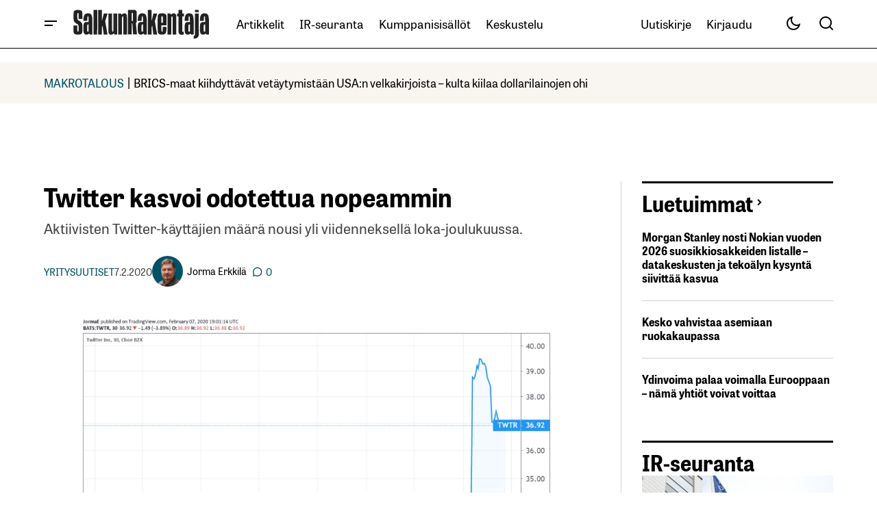

--- FILE ---
content_type: text/html; charset=UTF-8
request_url: https://www.salkunrakentaja.fi/2020/02/twitter-kasvu/
body_size: 50107
content:
<!doctype html><html lang="fi"><head><script data-no-optimize="1">var litespeed_docref=sessionStorage.getItem("litespeed_docref");litespeed_docref&&(Object.defineProperty(document,"referrer",{get:function(){return litespeed_docref}}),sessionStorage.removeItem("litespeed_docref"));</script> <meta charset="UTF-8" /><meta name="viewport" content="width=device-width, initial-scale=1" /><link rel="profile" href="https://gmpg.org/xfn/11" /><meta name='robots' content='index, follow, max-image-preview:large, max-snippet:-1, max-video-preview:-1' /> <script data-no-defer="1" data-ezscrex="false" data-cfasync="false" data-pagespeed-no-defer data-cookieconsent="ignore">var ctPublicFunctions = {"_ajax_nonce":"c57a0a1efa","_rest_nonce":"299b020d78","_ajax_url":"\/wp-admin\/admin-ajax.php","_rest_url":"https:\/\/www.salkunrakentaja.fi\/wp-json\/","data__cookies_type":"native","data__ajax_type":"rest","data__bot_detector_enabled":0,"data__frontend_data_log_enabled":1,"cookiePrefix":"","wprocket_detected":false,"host_url":"www.salkunrakentaja.fi","text__ee_click_to_select":"Click to select the whole data","text__ee_original_email":"The complete one is","text__ee_got_it":"Got it","text__ee_blocked":"Blocked","text__ee_cannot_connect":"Cannot connect","text__ee_cannot_decode":"Can not decode email. Unknown reason","text__ee_email_decoder":"CleanTalk email decoder","text__ee_wait_for_decoding":"The magic is on the way!","text__ee_decoding_process":"Please wait a few seconds while we decode the contact data."}</script> <script data-no-defer="1" data-ezscrex="false" data-cfasync="false" data-pagespeed-no-defer data-cookieconsent="ignore">var ctPublic = {"_ajax_nonce":"c57a0a1efa","settings__forms__check_internal":"0","settings__forms__check_external":"0","settings__forms__force_protection":0,"settings__forms__search_test":"0","settings__forms__wc_add_to_cart":"0","settings__data__bot_detector_enabled":0,"settings__sfw__anti_crawler":0,"blog_home":"https:\/\/www.salkunrakentaja.fi\/","pixel__setting":"0","pixel__enabled":false,"pixel__url":null,"data__email_check_before_post":"1","data__email_check_exist_post":0,"data__cookies_type":"native","data__key_is_ok":true,"data__visible_fields_required":true,"wl_brandname":"Anti-Spam by CleanTalk","wl_brandname_short":"CleanTalk","ct_checkjs_key":"8e7def1945583d892cee4dd41f5c51ccc0c3ba10e8d2667d47d25afaab9372e8","emailEncoderPassKey":"b176aad6bfe3404baa1da476f6b91bce","bot_detector_forms_excluded":"W10=","advancedCacheExists":true,"varnishCacheExists":false,"wc_ajax_add_to_cart":true}</script>  <script data-cfasync="false" data-pagespeed-no-defer>var gtm4wp_datalayer_name = "dataLayer";
	var dataLayer = dataLayer || [];</script> <title>Twitter kasvoi odotettua nopeammin</title><meta name="description" content="Aktiivisten Twitter-käyttäjien määrä nousi yli viidenneksellä loka-joulukuussa." /><link rel="canonical" href="https://www.salkunrakentaja.fi/2020/02/twitter-kasvu/" /><meta property="og:locale" content="fi_FI" /><meta property="og:type" content="article" /><meta property="og:title" content="Twitter kasvoi odotettua nopeammin" /><meta property="og:description" content="Aktiivisten Twitter-käyttäjien määrä nousi yli viidenneksellä loka-joulukuussa." /><meta property="og:url" content="https://www.salkunrakentaja.fi/2020/02/twitter-kasvu/" /><meta property="og:site_name" content="SalkunRakentaja" /><meta property="article:publisher" content="https://www.facebook.com/salkunrakentaja" /><meta property="article:published_time" content="2020-02-07T19:03:16+00:00" /><meta property="article:modified_time" content="2020-02-07T19:03:17+00:00" /><meta property="og:image" content="https://www.salkunrakentaja.fi/wp-content/uploads/2020/02/Twitter-mikroblogipalvelu-sosiaalinen-media-talous-022020.png" /><meta property="og:image:width" content="800" /><meta property="og:image:height" content="453" /><meta property="og:image:type" content="image/png" /><meta name="author" content="Jorma Erkkilä" /><meta name="twitter:card" content="summary_large_image" /><meta name="twitter:creator" content="@https://twitter.com/ErkkilaJorma" /><meta name="twitter:site" content="@SalkunRakentaja" /> <script type="application/ld+json" class="yoast-schema-graph">{"@context":"https://schema.org","@graph":[{"@type":"Article","@id":"https://www.salkunrakentaja.fi/2020/02/twitter-kasvu/#article","isPartOf":{"@id":"https://www.salkunrakentaja.fi/2020/02/twitter-kasvu/"},"author":{"name":"Jorma Erkkilä","@id":"https://www.salkunrakentaja.fi/#/schema/person/4fd4ed390458ed52ca37e6784e441d48"},"headline":"Twitter kasvoi odotettua nopeammin","datePublished":"2020-02-07T19:03:16+00:00","dateModified":"2020-02-07T19:03:17+00:00","mainEntityOfPage":{"@id":"https://www.salkunrakentaja.fi/2020/02/twitter-kasvu/"},"wordCount":262,"commentCount":0,"publisher":{"@id":"https://www.salkunrakentaja.fi/#organization"},"image":{"@id":"https://www.salkunrakentaja.fi/2020/02/twitter-kasvu/#primaryimage"},"thumbnailUrl":"https://www.salkunrakentaja.fi/wp-content/uploads/2020/02/Twitter-mikroblogipalvelu-sosiaalinen-media-talous-022020.png","keywords":["sosiaalinen media","tulosraportti","Twitter"],"articleSection":["Yritysuutiset"],"inLanguage":"fi","potentialAction":[{"@type":"CommentAction","name":"Comment","target":["https://www.salkunrakentaja.fi/2020/02/twitter-kasvu/#respond"]}]},{"@type":"WebPage","@id":"https://www.salkunrakentaja.fi/2020/02/twitter-kasvu/","url":"https://www.salkunrakentaja.fi/2020/02/twitter-kasvu/","name":"Twitter kasvoi odotettua nopeammin","isPartOf":{"@id":"https://www.salkunrakentaja.fi/#website"},"primaryImageOfPage":{"@id":"https://www.salkunrakentaja.fi/2020/02/twitter-kasvu/#primaryimage"},"image":{"@id":"https://www.salkunrakentaja.fi/2020/02/twitter-kasvu/#primaryimage"},"thumbnailUrl":"https://www.salkunrakentaja.fi/wp-content/uploads/2020/02/Twitter-mikroblogipalvelu-sosiaalinen-media-talous-022020.png","datePublished":"2020-02-07T19:03:16+00:00","dateModified":"2020-02-07T19:03:17+00:00","description":"Aktiivisten Twitter-käyttäjien määrä nousi yli viidenneksellä loka-joulukuussa.","breadcrumb":{"@id":"https://www.salkunrakentaja.fi/2020/02/twitter-kasvu/#breadcrumb"},"inLanguage":"fi","potentialAction":[{"@type":"ReadAction","target":["https://www.salkunrakentaja.fi/2020/02/twitter-kasvu/"]}]},{"@type":"ImageObject","inLanguage":"fi","@id":"https://www.salkunrakentaja.fi/2020/02/twitter-kasvu/#primaryimage","url":"https://www.salkunrakentaja.fi/wp-content/uploads/2020/02/Twitter-mikroblogipalvelu-sosiaalinen-media-talous-022020.png","contentUrl":"https://www.salkunrakentaja.fi/wp-content/uploads/2020/02/Twitter-mikroblogipalvelu-sosiaalinen-media-talous-022020.png","width":800,"height":453,"caption":"Twitter mikroblogipalvelu sosiaalinen media talous"},{"@type":"BreadcrumbList","@id":"https://www.salkunrakentaja.fi/2020/02/twitter-kasvu/#breadcrumb","itemListElement":[{"@type":"ListItem","position":1,"name":"kotisivu","item":"https://www.salkunrakentaja.fi/"},{"@type":"ListItem","position":2,"name":"Artikkelit","item":"https://www.salkunrakentaja.fi/artikkelit/"},{"@type":"ListItem","position":3,"name":"Uutiset","item":"https://www.salkunrakentaja.fi/artikkelit/uutiset/"},{"@type":"ListItem","position":4,"name":"Yritysuutiset","item":"https://www.salkunrakentaja.fi/artikkelit/uutiset/yritysuutiset/"},{"@type":"ListItem","position":5,"name":"Twitter kasvoi odotettua nopeammin"}]},{"@type":"WebSite","@id":"https://www.salkunrakentaja.fi/#website","url":"https://www.salkunrakentaja.fi/","name":"SalkunRakentaja","description":"Vaurastujan media","publisher":{"@id":"https://www.salkunrakentaja.fi/#organization"},"potentialAction":[{"@type":"SearchAction","target":{"@type":"EntryPoint","urlTemplate":"https://www.salkunrakentaja.fi/?s={search_term_string}"},"query-input":{"@type":"PropertyValueSpecification","valueRequired":true,"valueName":"search_term_string"}}],"inLanguage":"fi"},{"@type":"Organization","@id":"https://www.salkunrakentaja.fi/#organization","name":"SalkunRakentaja","url":"https://www.salkunrakentaja.fi/","logo":{"@type":"ImageObject","inLanguage":"fi","@id":"https://www.salkunrakentaja.fi/#/schema/logo/image/","url":"https://www.salkunrakentaja.fi/wp-content/uploads/2024/12/SalkunRakentaja-logo-122024.jpg","contentUrl":"https://www.salkunrakentaja.fi/wp-content/uploads/2024/12/SalkunRakentaja-logo-122024.jpg","width":576,"height":170,"caption":"SalkunRakentaja"},"image":{"@id":"https://www.salkunrakentaja.fi/#/schema/logo/image/"},"sameAs":["https://www.facebook.com/salkunrakentaja","https://x.com/SalkunRakentaja","https://www.instagram.com/salkunrakentaja","https://www.linkedin.com/company/salkunrakentaja","https://www.youtube.com/channel/UCTp_dI4rgei52IU08N9f7Eg/featured"]},{"@type":"Person","@id":"https://www.salkunrakentaja.fi/#/schema/person/4fd4ed390458ed52ca37e6784e441d48","name":"Jorma Erkkilä","image":{"@type":"ImageObject","inLanguage":"fi","@id":"https://www.salkunrakentaja.fi/#/schema/person/image/","url":"https://www.salkunrakentaja.fi/wp-content/uploads/2023/02/Jorma-Erkkila-profiilikuva-SR-022025-190x190.png","contentUrl":"https://www.salkunrakentaja.fi/wp-content/uploads/2023/02/Jorma-Erkkila-profiilikuva-SR-022025-190x190.png","caption":"Jorma Erkkilä"},"description":"Jorma \"Jomppe\" Erkkilä on SalkunRakentaja-verkkolehden perustaja ja päätoimittaja.","sameAs":["https://www.salkunrakentaja.fi","https://www.linkedin.com/in/jormaerkkila/","https://x.com/https://twitter.com/ErkkilaJorma"],"worksFor":"Salkkumedia Oy","url":"https://www.salkunrakentaja.fi/author/jomppe/"}]}</script> <link rel='dns-prefetch' href='//fonts.googleapis.com' /><link href='https://fonts.gstatic.com' crossorigin rel='preconnect' /><link rel="alternate" type="application/rss+xml" title="SalkunRakentaja &raquo; syöte" href="https://www.salkunrakentaja.fi/feed/" /><link rel="alternate" type="application/rss+xml" title="SalkunRakentaja &raquo; kommenttien syöte" href="https://www.salkunrakentaja.fi/comments/feed/" /><link rel="alternate" type="application/rss+xml" title="SalkunRakentaja &raquo; Twitter kasvoi odotettua nopeammin kommenttien syöte" href="https://www.salkunrakentaja.fi/2020/02/twitter-kasvu/feed/" /><link rel="alternate" title="oEmbed (JSON)" type="application/json+oembed" href="https://www.salkunrakentaja.fi/wp-json/oembed/1.0/embed?url=https%3A%2F%2Fwww.salkunrakentaja.fi%2F2020%2F02%2Ftwitter-kasvu%2F" /><link rel="alternate" title="oEmbed (XML)" type="text/xml+oembed" href="https://www.salkunrakentaja.fi/wp-json/oembed/1.0/embed?url=https%3A%2F%2Fwww.salkunrakentaja.fi%2F2020%2F02%2Ftwitter-kasvu%2F&#038;format=xml" /><style id='wp-img-auto-sizes-contain-inline-css'>img:is([sizes=auto i],[sizes^="auto," i]){contain-intrinsic-size:3000px 1500px}
/*# sourceURL=wp-img-auto-sizes-contain-inline-css */</style><style id="litespeed-ccss">.wp-block-image img{box-sizing:border-box;height:auto;max-width:100%;vertical-align:bottom}ul{box-sizing:border-box}.entry-content{counter-reset:footnotes}:root{--wp--preset--font-size--normal:16px;--wp--preset--font-size--huge:42px}html :where(img[class*=wp-image-]){height:auto;max-width:100%}:where(figure){margin:0 0 1em}:root{--wp--preset--aspect-ratio--square:1;--wp--preset--aspect-ratio--4-3:4/3;--wp--preset--aspect-ratio--3-4:3/4;--wp--preset--aspect-ratio--3-2:3/2;--wp--preset--aspect-ratio--2-3:2/3;--wp--preset--aspect-ratio--16-9:16/9;--wp--preset--aspect-ratio--9-16:9/16;--wp--preset--color--black:#000000;--wp--preset--color--cyan-bluish-gray:#abb8c3;--wp--preset--color--white:#FFFFFF;--wp--preset--color--pale-pink:#f78da7;--wp--preset--color--vivid-red:#cf2e2e;--wp--preset--color--luminous-vivid-orange:#ff6900;--wp--preset--color--luminous-vivid-amber:#fcb900;--wp--preset--color--light-green-cyan:#7bdcb5;--wp--preset--color--vivid-green-cyan:#00d084;--wp--preset--color--pale-cyan-blue:#8ed1fc;--wp--preset--color--vivid-cyan-blue:#0693e3;--wp--preset--color--vivid-purple:#9b51e0;--wp--preset--color--blue:#59BACC;--wp--preset--color--green:#58AD69;--wp--preset--color--orange:#FFBC49;--wp--preset--color--red:#e32c26;--wp--preset--color--gray-50:#f8f9fa;--wp--preset--color--gray-100:#f8f9fb;--wp--preset--color--gray-200:#E0E0E0;--wp--preset--color--primary:#000000;--wp--preset--color--secondary:#444444;--wp--preset--color--layout:#f7f5f2;--wp--preset--color--border:#d1d1d1;--wp--preset--gradient--vivid-cyan-blue-to-vivid-purple:linear-gradient(135deg,rgba(6,147,227,1) 0%,rgb(155,81,224) 100%);--wp--preset--gradient--light-green-cyan-to-vivid-green-cyan:linear-gradient(135deg,rgb(122,220,180) 0%,rgb(0,208,130) 100%);--wp--preset--gradient--luminous-vivid-amber-to-luminous-vivid-orange:linear-gradient(135deg,rgba(252,185,0,1) 0%,rgba(255,105,0,1) 100%);--wp--preset--gradient--luminous-vivid-orange-to-vivid-red:linear-gradient(135deg,rgba(255,105,0,1) 0%,rgb(207,46,46) 100%);--wp--preset--gradient--very-light-gray-to-cyan-bluish-gray:linear-gradient(135deg,rgb(238,238,238) 0%,rgb(169,184,195) 100%);--wp--preset--gradient--cool-to-warm-spectrum:linear-gradient(135deg,rgb(74,234,220) 0%,rgb(151,120,209) 20%,rgb(207,42,186) 40%,rgb(238,44,130) 60%,rgb(251,105,98) 80%,rgb(254,248,76) 100%);--wp--preset--gradient--blush-light-purple:linear-gradient(135deg,rgb(255,206,236) 0%,rgb(152,150,240) 100%);--wp--preset--gradient--blush-bordeaux:linear-gradient(135deg,rgb(254,205,165) 0%,rgb(254,45,45) 50%,rgb(107,0,62) 100%);--wp--preset--gradient--luminous-dusk:linear-gradient(135deg,rgb(255,203,112) 0%,rgb(199,81,192) 50%,rgb(65,88,208) 100%);--wp--preset--gradient--pale-ocean:linear-gradient(135deg,rgb(255,245,203) 0%,rgb(182,227,212) 50%,rgb(51,167,181) 100%);--wp--preset--gradient--electric-grass:linear-gradient(135deg,rgb(202,248,128) 0%,rgb(113,206,126) 100%);--wp--preset--gradient--midnight:linear-gradient(135deg,rgb(2,3,129) 0%,rgb(40,116,252) 100%);--wp--preset--font-size--small:13px;--wp--preset--font-size--medium:20px;--wp--preset--font-size--large:36px;--wp--preset--font-size--x-large:42px;--wp--preset--spacing--20:0.44rem;--wp--preset--spacing--30:0.67rem;--wp--preset--spacing--40:1rem;--wp--preset--spacing--50:1.5rem;--wp--preset--spacing--60:2.25rem;--wp--preset--spacing--70:3.38rem;--wp--preset--spacing--80:5.06rem;--wp--preset--shadow--natural:6px 6px 9px rgba(0, 0, 0, 0.2);--wp--preset--shadow--deep:12px 12px 50px rgba(0, 0, 0, 0.4);--wp--preset--shadow--sharp:6px 6px 0px rgba(0, 0, 0, 0.2);--wp--preset--shadow--outlined:6px 6px 0px -3px rgba(255, 255, 255, 1), 6px 6px rgba(0, 0, 0, 1);--wp--preset--shadow--crisp:6px 6px 0px rgba(0, 0, 0, 1)}:root{--wppb-primary-color:#1079F3;--wppb-secondary-color:#2D8BF9;--wppb-button-text-color:#FFFFFF;--wppb-label-size:16px;--wppb-label-color:#6E7A86;--wppb-label-color_:#090A0B;--wppb-notifications-text-color:#090A0B;--wppb-notifications-background-color-success:#DCEDC8;--wppb-notifications-background-color-error:#FFCDD2;--wppb-notifications-background-color-warning:#FFF9C4;--wppb-notifications-background-color-note:#D6F5FF;--wppb-notifications-border-color-success:#689F38;--wppb-notifications-border-color-error:#C62828;--wppb-notifications-border-color-warning:#F9A825;--wppb-notifications-border-color-note:#00A0D2}:root{--wppb-primary-color:#005266 !important;--wppb-secondary-color:#005266 !important;--wppb-button-text-color:#ffffff !important;--wppb-label-size:16px !important;--wppb-label-color:#444444 !important;--wppb-label-color_:#444444 !important;--wppb-notifications-text-color:#b5b5b5 !important;--wppb-notifications-border-color-success:#005266 !important;--wppb-notifications-border-color-error:#c62828 !important;--wppb-notifications-border-color-warning:#f9a825 !important;--wppb-notifications-border-color-note:#005266 !important;--wppb-notifications-background-color-success:#ffffff !important;--wppb-notifications-background-color-error:#ffffff !important;--wppb-notifications-background-color-warning:#ffffff !important;--wppb-notifications-background-color-note:#ffffff !important}:root{--wppb-primary-color:#005266 !important;--wppb-secondary-color:#005266 !important;--wppb-button-text-color:#ffffff !important;--wppb-label-size:16px !important;--wppb-label-color:#444444 !important;--wppb-label-color_:#444444 !important;--wppb-notifications-text-color:#b5b5b5 !important;--wppb-notifications-border-color-success:#005266 !important;--wppb-notifications-border-color-error:#c62828 !important;--wppb-notifications-border-color-warning:#f9a825 !important;--wppb-notifications-border-color-note:#005266 !important;--wppb-notifications-background-color-success:#ffffff !important;--wppb-notifications-background-color-error:#ffffff !important;--wppb-notifications-background-color-warning:#ffffff !important;--wppb-notifications-background-color-note:#ffffff !important}:root{--cs-desktop-container:1250px;--cs-laptop-container:1200px;--cs-tablet-container:992px;--cs-mobile-container:576px}:root{--cs-header-initial-height:72px;--cs-header-height:72px;--cs-header-topbar-height:143px;--cs-header-border-width:1px;--cs-floating-header-height:0px;--cs-offcanvas-width:100%;--cs-entry-content-width:1044px;--cs-entry-content-large-width:806px;--cs-entry-content-medium-width:688px;--cs-entry-content-full:1400px;--cs-layout-elements-border-radius:4px;--cs-thumbnail-border-radius:4px;--cs-tag-border-radius:2px;--cs-button-border-radius:4px;--cs-input-border-radius:4px;--cs-avatar-border-radius:50%;--cs-adminmbar-offset:0px;--cs-underline-bg-position:left 98%}@media (min-width:576px){:root{--cs-offcanvas-width:420px}}:root,body[data-scheme=light]{--cs-header-background:var(--cs-light-header-background, #FFFFFF);--cs-header-submenu-background:var(--cs-light-header-submenu-background, #FFFFFF);--cs-header-topbar-background:var(--cs-light-header-topbar-background, #F3F3F3);--cs-footer-background:var(--cs-light-footer-background, #FFFFFF);--cs-offcanvas-background:var(--cs-light-offcanvas-background, #FFFFFF)}:root,[data-scheme=light]{--cs-site-background:var(--cs-light-site-background, #FFFFFF);--cs-layout-background:var(--cs-light-layout-background, #F3F3F3);--cs-branding-background:var(--cs-light-branding-background, #f0f0f0);--cs-color-primary:var(--cs-light-primary-color, #000000);--cs-color-primary-contrast:#FFFFFF;--cs-color-secondary:var(--cs-light-secondary-color, #525252);--cs-color-secondary-contrast:#FFFFFF;--cs-color-accent:var(--cs-light-accent-color, #000000);--cs-color-border:var(--cs-light-border-color, #D9D9D9);--cs-color-divider:var(--cs-light-primary-color, #000000);--cs-color-input:var(--cs-light-input-background);--cs-color-input-contrast:var(--cs-light-input-color);--cs-color-button:var(--cs-light-button-background, #000000);--cs-color-button-contrast:var(--cs-light-button-color, #FFFFFF);--cs-color-button-hover:var(--cs-light-button-hover-background, #000000);--cs-color-button-hover-contrast:var(--cs-light-button-hover-color, #FFFFFF);--cs-color-overlay-background:var(--cs-light-overlay-background-rgb, #161616);--cs-color-tag-background:#F1F1F1;--cs-color-tag-background-hover:#EDEDED;--cs-color-contrast-50:#e9e9e9;--cs-color-contrast-100:#e9e9e9;--cs-color-contrast-200:#d2d2d2;--cs-color-contrast-300:#bbbbbb;--cs-color-contrast-400:#a4a4a4;--cs-color-contrast-500:#808080;--cs-color-contrast-600:#6c6c6c;--cs-color-contrast-700:#494949;--cs-color-contrast-800:#343434;--cs-color-contrast-900:#232323}[data-scheme]{color:var(--cs-color-primary)}:root,[data-scheme=light]{--cs-palette-color-blue:#59BACC;--cs-palette-color-green:#58AD69;--cs-palette-color-orange:#FFBC49;--cs-palette-color-red:#e32c26;--cs-palette-color-black:#000000;--cs-palette-color-white:#FFFFFF;--cs-palette-color-primary:#161616;--cs-palette-color-secondary:#585858;--cs-palette-color-layout:#f6f6f6;--cs-palette-color-border:#D9D9D9;--cs-palette-color-divider:#161616;--cs-palette-color-gray-50:#e9e9e9;--cs-palette-color-gray-100:#e9e9e9;--cs-palette-color-gray-200:#d2d2d2}[class*=" cs-icon-"]{font-family:"cs-icons"!important;speak:none;font-style:normal;font-weight:400;font-variant:normal;text-transform:none;line-height:1;-webkit-font-smoothing:antialiased;-moz-osx-font-smoothing:grayscale}.cs-icon-twitter-x:before{content:""}.cs-icon-facebook:before{content:""}.cs-icon-send:before{content:""}.cs-icon-search:before{content:""}.cs-icon-menu:before{content:""}.cs-icon-link:before{content:""}.cs-icon-x:before{content:""}.cs-icon-chevron-left:before{content:""}.cs-icon-chevron-right:before{content:""}.cs-icon-chevron-up:before{content:""}.cs-icon-eye:before{content:""}*,*::before,*::after{box-sizing:border-box}html{font-family:sans-serif;line-height:1.15;-webkit-text-size-adjust:100%}article,aside,figure,header,main,nav,section{display:block}body{margin:0;font-family:-apple-system,BlinkMacSystemFont,"Segoe UI",Roboto,"Helvetica Neue",Arial,"Noto Sans",sans-serif,"Apple Color Emoji","Segoe UI Emoji","Segoe UI Symbol","Noto Color Emoji";font-size:1rem;font-weight:400;line-height:1.5;text-align:left;background-color:#fff;color:#000}h1,h2{margin-top:0;margin-bottom:1rem}p{margin-top:0;margin-bottom:1rem}ul{margin-top:0;margin-bottom:1rem}ul ul{margin-bottom:0}a{color:var(--cs-color-secondary);text-decoration:underline;background-color:#fff0}figure{margin:0 0 1rem}img{vertical-align:middle;border-style:none}svg{overflow:hidden;vertical-align:middle}label{display:inline-block;margin-bottom:.5rem}button{border-radius:0}input,button{margin:0;font-family:inherit;font-size:inherit;line-height:inherit}button,input{overflow:visible}button{text-transform:none}button,[type=submit]{-webkit-appearance:button}button::-moz-focus-inner,[type=submit]::-moz-focus-inner{padding:0;border-style:none}[type=search]{outline-offset:-2px;-webkit-appearance:none}[type=search]::-webkit-search-decoration{-webkit-appearance:none}::-webkit-file-upload-button{font:inherit;-webkit-appearance:button}html{-webkit-font-smoothing:antialiased;-moz-osx-font-smoothing:grayscale;font-size:16px;font-family:var(--cs-font-base-family);scrollbar-gutter:stable}body{font-family:var(--cs-font-base-family),sans-serif;font-size:var(--cs-font-base-size);font-weight:var(--cs-font-base-weight);font-style:var(--cs-font-base-style);line-height:var(--cs-font-base-line-height);letter-spacing:var(--cs-font-base-letter-spacing)}h1,h2{margin-top:0;margin-bottom:1rem;word-wrap:break-word;color:var(--cs-color-primary);font-family:var(--cs-font-headings-family),sans-serif;font-weight:var(--cs-font-headings-weight);font-style:var(--cs-font-headings-style);text-transform:var(--cs-font-headings-text-transform);line-height:var(--cs-font-headings-line-height);letter-spacing:var(--cs-font-headings-letter-spacing)}@media (max-width:767.98px){h1{font-size:var(--cs-heading-2-font-size)}}@media (min-width:768px){h1{font-size:var(--cs-heading-1-font-size)}}@media (max-width:767.98px){h2{font-size:var(--cs-heading-3-font-size)}}@media (min-width:768px){h2{font-size:var(--cs-heading-2-font-size)}}.cs-main-content .entry-content>*{margin-top:32px;margin-bottom:32px}.cs-main-content .entry-content>*:first-child{margin-top:0}.entry-content{line-height:var(--cs-font-post-content-line-height);color:var(--cs-color-primary);word-break:break-word}.alignnone{max-width:100%}.wp-block-image:not(.is-style-rounded) img{border-radius:var(--cs-thumbnail-border-radius)}.cs-entry__overlay{position:relative}.cs-overlay-background{display:flex;flex-direction:column;position:relative}.cs-overlay-background:after{background:rgba(var(--cs-color-overlay-background),.4);border-radius:var(--cs-thumbnail-border-radius);content:"";position:absolute;left:0;top:0;right:0;bottom:0;opacity:1}.cs-overlay-link{display:flex;position:absolute!important;left:0;top:0;right:0;bottom:0;width:100%;height:100%;z-index:1}.cs-overlay-ratio{position:relative;display:flex;flex-direction:column}.cs-overlay-ratio:not(.cs-ratio-original) .cs-overlay-background{position:absolute;left:0;top:0;right:0;bottom:0;width:100%;height:100%;overflow:hidden}.cs-overlay-ratio:not(.cs-ratio-original) .cs-overlay-background img{width:100%;height:100%;object-fit:cover}.cs-overlay-ratio:not(.cs-ratio-original):before{content:"";display:table;box-sizing:border-box;width:0}.cs-ratio-landscape-16-9:before{padding-bottom:56.25%}.cs-entry__overlay .cs-overlay-background img{-webkit-transform:translateZ(0) scale(1);transform:translateZ(0) scale(1);-webkit-backface-visibility:hidden;backface-visibility:hidden}.cs-entry__inner.cs-entry__overlay .cs-overlay-background:after,.cs-entry__inner.cs-entry__overlay .cs-overlay-background:before{opacity:0}:root,[data-scheme=light]{--cs-color-placeholder:#a5a5a5}button{background-color:var(--cs-color-button);color:var(--cs-color-button-contrast);position:relative;display:inline-flex;align-items:center;justify-content:center;text-decoration:none;border:none;box-shadow:none;overflow:hidden;font-family:var(--cs-font-primary-family),sans-serif;font-size:var(--cs-font-primary-size);line-height:var(--cs-font-primary-line-height);font-weight:var(--cs-font-primary-weight);font-style:var(--cs-font-primary-style);letter-spacing:var(--cs-font-primary-letter-spacing);text-transform:var(--cs-font-primary-text-transform);padding:.5625rem 1.125rem .5625rem 1.125rem;border-radius:var(--cs-button-border-radius)}.cs-button-animated span{position:relative;overflow:hidden;display:inline-flex}.cs-button-animated span>span{display:inline-flex;justify-content:center;align-items:center}.cs-button-animated span>span:nth-of-type(2){position:absolute;left:0;transform:translateY(130%) translateZ(0)}input[type=email],input[type=url],input[type=search]{display:block;width:100%;background-color:var(--cs-color-input,var(--cs-site-background));color:var(--cs-color-input-contrast,var(--cs-color-primary));line-height:var(--cs-font-input-line-height);box-shadow:none;padding:.675rem 1.25rem;border-radius:var(--cs-input-border-radius);font-family:var(--cs-font-input-family),sans-serif;font-size:var(--cs-font-input-size);font-weight:var(--cs-font-input-weight);font-style:var(--cs-font-input-style);line-height:var(--cs-font-input-line-height);letter-spacing:var(--cs-font-input-letter-spacing);text-transform:var(--cs-font-input-text-transform);width:100%;min-height:42px;margin:0;outline:none;appearance:none;border:none;background-color:var(--cs-color-input,var(--cs-layout-background));color:var(--cs-color-input-contrast,var(--cs-color-primary))}input[type=search]::-webkit-search-decoration,input[type=search]::-webkit-search-cancel-button,input[type=search]::-webkit-search-results-button,input[type=search]::-webkit-search-results-decoration{display:none}label{font-family:var(--cs-font-input-family),sans-serif;font-size:var(--cs-font-input-size);font-weight:var(--cs-font-input-weight);font-style:var(--cs-font-input-style);line-height:var(--cs-font-input-line-height);letter-spacing:var(--cs-font-input-letter-spacing);text-transform:var(--cs-font-input-text-transform);margin-bottom:.75rem;color:var(--cs-color-secondary)}.cs-form-group{display:grid;width:100%;min-height:50px;grid-template-columns:1fr auto;grid-template-rows:auto 1fr;border:1px solid #fff0;border-radius:var(--cs-button-border-radius);background:var(--cs-color-input);overflow:hidden}.cs-form-group label{grid-column:1/2;grid-row:1/2;margin:0;padding:.4375rem 0 0 1.125rem;height:auto;visibility:visible;font-size:.75rem;line-height:1}.cs-form-group input{grid-column:1/2;grid-row:2/3;display:block;width:100%;background-color:var(--cs-color-input,var(--cs-site-background));color:var(--cs-color-input-contrast,var(--cs-color-primary));line-height:var(--cs-font-input-line-height);box-shadow:none;padding:var(--cs-input-padding-y,.675rem) var(--cs-input-padding-x,1.125rem);border-radius:0;height:100%;min-height:unset;padding:0 0 .4375rem 1.125rem}.cs-form-group button{position:relative;grid-column:2/3;grid-row:1/3;background-color:var(--cs-color-button);color:var(--cs-color-button-contrast);position:relative;display:inline-flex;align-items:center;justify-content:center;text-decoration:none;border:none;box-shadow:none;overflow:hidden;font-family:var(--cs-font-primary-family),sans-serif;font-size:var(--cs-font-primary-size);line-height:var(--cs-font-primary-line-height);font-weight:var(--cs-font-primary-weight);font-style:var(--cs-font-primary-style);letter-spacing:var(--cs-font-primary-letter-spacing);text-transform:var(--cs-font-primary-text-transform);padding:.675rem 1.25rem .675rem .5625rem;border-radius:0 var(--cs-button-border-radius) var(--cs-button-border-radius)0}@media (max-width:575.98px){.cs-form-group button{padding:.675rem .5625rem}}.cs-form-group button:before{position:absolute;left:0;z-index:1;content:"";display:block;width:1px;height:18px;background:var(--cs-color-border)}.cs-form-group:has(input:not(:focus):empty){align-items:center}.cs-form-group:has(input:not(:focus):empty) label{height:0;padding:0 0 0 1.125rem;visibility:hidden}.cs-form-group:has(input:not(:focus):empty) input{grid-row:1/3;padding:0 0 0 1.125rem}.cs-form-group .cs-icon{font-size:1.125rem}.cs-form-group .cs-icon:not(:last-child){margin-right:.5rem}@media (max-width:575.98px){.cs-form-group span{display:none}}body{background:var(--cs-site-background);overflow-x:hidden;-moz-osx-font-smoothing:grayscale;-webkit-font-smoothing:antialiased;--cs-wpadminbar-height:0px}.cs-wrapper{min-height:calc(100vh - var(--cs-wpadminbar-height));display:flex;flex-direction:column;justify-content:space-between}.cs-site{margin-bottom:4rem}@media (min-width:768px){.cs-site{margin-bottom:6rem}}.cs-container{width:100%;padding-right:24px;padding-left:24px;margin-right:auto;margin-left:auto;max-width:var(--cs-mobile-container,576px)}@media (min-width:768px){.cs-container{max-width:var(--cs-tablet-container,992px)}}@media (min-width:992px){.cs-container{max-width:var(--cs-laptop-container,1200px)}}@media (min-width:1200px){.cs-container{max-width:var(--cs-desktop-container,1448px)}}.cs-site-content{margin-top:1.5rem;margin-bottom:1.5rem}.cs-site-inner{display:flex;flex-direction:column}.cs-site-inner>*{flex:0 0 auto}.cs-site-inner main{flex:1 0 auto}.cs-header{position:relative;width:100%;z-index:10}@media (min-width:992px){.cs-header{z-index:100}}.cs-header__outer{width:100%;background:var(--cs-header-background,var(--cs-site-background))}.cs-header__outer:after{content:"";display:block;width:100%;height:var(--cs-header-border-width);background:var(--cs-color-border)}.cs-header__inner{display:flex;justify-content:space-between;align-items:stretch;min-height:var(--cs-header-height)}.cs-header__inner-mobile{display:flex}@media (min-width:992px){.cs-header__inner-mobile{display:none}}.cs-header__inner-mobile .cs-col-left,.cs-header__inner-mobile .cs-col-right{flex:2}.cs-header__inner-desktop{display:none;min-height:var(--cs-header-initial-height)}@media (min-width:992px){.cs-header__inner-desktop{display:flex}.cs-header__inner-desktop:not(:has(.cs-col-center)) .cs-col-left{flex:5}}.cs-header__col{display:flex;align-items:center;flex:1}.cs-header__col.cs-col-center{justify-content:center;padding:0 20px}.cs-header__inner-mobile .cs-header__col.cs-col-center{flex:5;padding:0}.cs-header__col.cs-col-left:not(:only-child){padding-right:20px}.cs-header__col.cs-col-right{justify-content:flex-end}.cs-header__col.cs-col-right:not(:only-child){padding-left:20px}.cs-header__logo{display:block;color:var(--cs-color-primary);white-space:nowrap;text-decoration:none;font-family:var(--cs-font-main-logo-family),sans-serif;font-size:var(--cs-font-main-logo-size);font-weight:var(--cs-font-main-logo-weight);font-style:var(--cs-font-main-logo-style);letter-spacing:var(--cs-font-main-logo-letter-spacing);text-transform:var(--cs-font-main-logo-text-transform)}.cs-header__logo.cs-logo-dark{display:none}.cs-header__logo img{display:block;width:initial}.cs-header__logo-mobile{font-family:var(--cs-font-mobile-logo-family),sans-serif;font-size:var(--cs-font-mobile-logo-size);font-weight:var(--cs-font-mobile-logo-weight);font-style:var(--cs-font-mobile-logo-style);letter-spacing:var(--cs-font-mobile-logo-letter-spacing);text-transform:var(--cs-font-mobile-logo-text-transform)}.cs-header .cs-logo{margin-bottom:0}.cs-header__nav{display:block;height:100%}.cs-header__nav:not(:first-child){margin-left:28px}.cs-header__nav-inner{display:flex;height:100%;padding:0;margin:0;align-items:center;list-style:none}.cs-header__nav-inner li{position:relative}.cs-header__nav-inner>li{height:100%;margin:0;padding:0}.cs-header__nav-inner>li>a{position:relative;display:flex;align-items:center;white-space:nowrap;height:100%;padding-left:11px;padding-right:11px;text-decoration:none;color:var(--cs-color-primary);font-family:var(--cs-font-menu-family),sans-serif;font-size:var(--cs-font-menu-size);line-height:var(--cs-font-menu-line-height);font-weight:var(--cs-font-menu-weight);font-style:var(--cs-font-menu-style);letter-spacing:var(--cs-font-menu-letter-spacing);text-transform:var(--cs-font-menu-text-transform)}.cs-header__nav-inner>li>a>span{display:flex;flex-wrap:nowrap;align-items:center;min-height:28px;padding-left:0;padding-right:0;border-radius:var(--cs-layout-elements-border-radius)}.cs-header__nav-inner>li>a>span span{display:inline;padding-bottom:.02em;background:linear-gradient(to right,currentColor 0%,currentColor 98%);background-size:0 1px;background-repeat:no-repeat;background-position:var(--cs-underline-bg-position);color:var(--cs-color-primary);text-decoration:none}@media (max-width:575.98px){.cs-header__inner-mobile{margin-left:-8px;margin-right:-8px}.cs-header__inner-mobile .cs-header__col.cs-col-left:not(:only-child){padding-right:12px}.cs-header__inner-mobile .cs-header__col.cs-col-right:not(:only-child){padding-left:12px}}.cs-header__toggles{display:flex;justify-content:center;align-items:center;height:100%}@media (min-width:992px){.cs-header .cs-header__toggles:last-child{margin-right:-14px}}.cs-header__toggle{position:relative;width:40px;height:100%;border-radius:0;display:flex;justify-content:center;align-items:center;opacity:1;text-decoration:none;color:var(--cs-color-primary)}@media (min-width:576px){.cs-header__toggle{width:48px}}.cs-header__toggle .cs-icon{width:24px;height:24px;display:flex;justify-content:center;align-items:center;font-size:1.5rem}.cs-header__burger-toggle,.cs-header__offcanvas-toggle{justify-content:center;align-items:center;width:48px;height:100%;padding:0}.cs-header__burger-toggle .cs-icon,.cs-header__offcanvas-toggle .cs-icon{font-size:1.5rem}.cs-header__burger-toggle{display:none}@media (min-width:992px){.cs-header__burger-toggle{display:flex;margin-left:-14px}}.cs-header__burger-toggle .cs-icon-menu{display:block}.cs-header__burger-toggle .cs-icon-x{display:none}.cs-header__offcanvas-toggle{display:flex;margin-left:-6px}@media (min-width:992px){.cs-header__offcanvas-toggle{display:none}}.cs-header__offcanvas-toggle~.cs-logo{margin-left:8px}.cs-navbar-smart-enabled .cs-header{position:sticky;top:calc(0px - var(--cs-header-height) - var(--cs-header-border-width))}.cs-header-three .cs-header__outer:after{background:var(--cs-color-divider)}.cs-header-three .cs-header__outer>.cs-container{max-width:100%}@media (min-width:992px) and (max-width:1199.98px){.cs-header-three .cs-header__burger-toggle{display:none}.cs-header-three .cs-header__offcanvas-toggle{display:flex}.cs-header-three .cs-header__nav{display:none}}.cs-header-overlay{display:none;position:fixed;top:var(--cs-wpadminbar-height);right:0;bottom:0;left:0;z-index:-1;background:rgba(var(--cs-color-overlay-background),.5)}@media (min-width:992px){.cs-header-overlay{top:var(--cs-wpadminbar-height)}}.cs-header-three:not(.cs-scroll-sticky) .cs-header-overlay{top:var(--cs-wpadminbar-height)}@media (min-width:992px){.cs-header-three:not(.cs-scroll-sticky) .cs-header-overlay{top:var(--cs-wpadminbar-height)}}@keyframes fade{0%{opacity:0}100%{opacity:1}}.cs-search{display:flex;flex-direction:column;opacity:0;visibility:hidden;position:absolute;top:calc(var(--cs-header-height) + var(--cs-header-border-width));right:0;z-index:9;width:100%;height:unset;max-height:calc(100vh - var(--cs-wpadminbar-height) - var(--cs-header-height) - var(--cs-header-border-width));transform:none!important;margin-bottom:calc(var(--cs-header-height) + var(--cs-wpadminbar-height));overflow:hidden;overflow-y:scroll;-ms-overflow-style:none;scrollbar-width:none;background:var(--cs-header-background,var(--cs-site-background));-webkit-overflow-scrolling:touch}@media (min-width:992px){.cs-search{top:calc(var(--cs-header-initial-height) + var(--cs-header-border-width));max-height:calc(100vh - var(--cs-wpadminbar-height) - var(--cs-header-initial-height) - var(--cs-header-border-width) - var(--cs-header-topbar-height));margin-bottom:calc(var(--cs-header-initial-height) + var(--cs-wpadminbar-height))}}.cs-search::-webkit-scrollbar{display:none}@media (min-width:992px){.cs-header-three:not(.cs-scroll-sticky) .cs-search{top:calc(var(--cs-header-initial-height) + var(--cs-header-border-width));margin-bottom:calc(var(--cs-header-initial-height))}}.cs-search__inner{display:flex;flex-direction:column;gap:24px;padding:24px 1.5rem}@media (min-width:576px) and (max-width:767.98px){.cs-search__inner{width:100%;max-width:var(--cs-mobile-container,576px);margin:0 auto}}@media (min-width:992px){.cs-search__inner{gap:40px;width:100%;max-width:var(--cs-desktop-container,1448px);margin:0 auto}}@media (min-width:1448px){.cs-search__inner{padding:40px 1.5rem}}.cs-search__form-header{font-family:var(--cs-font-headings-family),sans-serif;font-weight:var(--cs-font-headings-weight);font-style:var(--cs-font-headings-style);text-transform:var(--cs-font-headings-text-transform);line-height:var(--cs-font-headings-line-height);letter-spacing:var(--cs-font-headings-letter-spacing);padding-bottom:.5rem;font-size:1.5rem}.cs-search__popular{display:flex}.cs-search__popular-header{font-family:var(--cs-font-section-headings-family),sans-serif;font-size:var(--cs-font-section-headings-size);font-weight:var(--cs-font-section-headings-weight);font-style:var(--cs-font-section-headings-style);letter-spacing:var(--cs-font-section-headings-letter-spacing);text-transform:var(--cs-font-section-headings-text-transform);line-height:var(--cs-font-section-headings-line-height);padding-right:.5rem;color:var(--cs-color-primary);white-space:nowrap}.cs-search__popular-categories a{white-space:nowrap}.cs-burger-menu{display:none;position:absolute;top:calc(var(--cs-header-initial-height) + var(--cs-header-border-width));left:0;z-index:110;flex-direction:column;width:100%;max-height:calc(100vh - var(--cs-wpadminbar-height) - var(--cs-header-initial-height) - var(--cs-header-border-width) - var(--cs-header-topbar-height));height:auto;overflow:hidden;overflow-y:scroll;scrollbar-width:none;-webkit-overflow-scrolling:touch;opacity:0;background:var(--cs-header-submenu-background,var(--cs-site-background))}@media (min-width:992px){.cs-header-three:not(.cs-scroll-sticky) .cs-burger-menu{top:calc(var(--cs-header-initial-height) + var(--cs-header-border-width));margin-bottom:calc(var(--cs-header-initial-height))}}.cs-burger-menu__content{display:grid;align-items:start;margin:40px 0;padding:0}@media (min-width:992px) and (max-width:1199.98px){.cs-burger-menu__content{grid-template-columns:1fr 332px;grid-column-gap:64px}}@media (min-width:1200px){.cs-burger-menu__content{grid-template-columns:repeat(2,1fr);grid-column-gap:24px}}.cs-burger-menu__content .cs-burger-menu__nav{display:block;margin-top:0;padding-top:0;border:none}.cs-burger-menu__content .cs-burger-menu__nav:last-child{grid-column:span 2}.cs-burger-menu__content .cs-burger-menu__nav-menu{margin:0;padding:0;list-style:none;display:flex;flex-direction:row;column-gap:1.5rem;justify-content:space-between;margin:-4px 0 4px 0}.cs-burger-menu__content .cs-burger-menu__nav-menu .menu-item{width:auto}@media (min-width:1200px){.cs-burger-menu__content .cs-burger-menu__nav-menu .menu-item{min-width:120px}}@media (min-width:1448px){.cs-burger-menu__content .cs-burger-menu__nav-menu .menu-item{min-width:210px}}.cs-burger-menu__content .cs-burger-menu__nav-menu .menu-item>a{display:inline;padding-bottom:.02em;background:linear-gradient(to right,currentColor 0%,currentColor 98%);background-size:0 1px;background-repeat:no-repeat;background-position:var(--cs-underline-bg-position);color:var(--cs-color-primary);text-decoration:none;font-family:var(--cs-font-footer-menu-family),sans-serif;font-size:var(--cs-font-footer-menu-size);font-weight:var(--cs-font-footer-menu-weight);font-style:var(--cs-font-footer-menu-style);letter-spacing:var(--cs-font-footer-menu-letter-spacing);text-transform:var(--cs-font-footer-menu-text-transform);line-height:var(--cs-font-footer-menu-line-height);width:100%;padding:0;color:var(--cs-color-primary)}.cs-burger-menu__content .cs-burger-menu__nav-menu .menu-item-has-children>a{width:100%;padding:0}.cs-burger-menu__content .cs-burger-menu__nav-menu .menu-item-has-children .sub-menu{margin:0;padding:0;list-style:none;display:flex;flex-direction:column}.cs-burger-menu__content .cs-burger-menu__nav-menu .menu-item-has-children .sub-menu li{padding:1.125rem 0 0 0}.cs-burger-menu__content .cs-burger-menu__nav-menu .menu-item-has-children .sub-menu a{display:inline;padding-bottom:.02em;background:linear-gradient(to right,currentColor 0%,currentColor 98%);background-size:0 1px;background-repeat:no-repeat;background-position:var(--cs-underline-bg-position);color:var(--cs-color-primary);text-decoration:none;font-family:var(--cs-font-footer-submenu-family),sans-serif;font-size:var(--cs-font-footer-submenu-size);font-weight:var(--cs-font-footer-submenu-weight);font-style:var(--cs-font-footer-submenu-style);letter-spacing:var(--cs-font-footer-submenu-letter-spacing);text-transform:var(--cs-font-footer-submenu-text-transform);line-height:var(--cs-font-footer-submenu-line-height);color:var(--cs-color-secondary)}.cs-header-bottombar{display:none;--cs-bottombar-height:40px;overflow:hidden}@media (min-width:992px){.cs-header-bottombar{position:relative;display:block;background:var(--cs-layout-background)}}.cs-header-bottombar-fullwidth .cs-container{max-width:100%}.cs-header-bottombar__inner{display:flex;justify-content:var(--cs-header-bottombar-alignment,flex-start);align-items:center;width:100%;min-height:var(--cs-bottombar-height)}.cs-header-bottombar .cs-header-bottombar__nav-menu{position:relative;overflow:hidden;overflow:clip;list-style:none;padding:0;z-index:1;display:flex;align-items:center;width:100%}.cs-header-bottombar .cs-header-bottombar__nav{width:100%;height:100%;margin:0;padding:0;display:flex;justify-content:var(--cs-header-bottombar-alignment,flex-start)}.cs-header-bottombar .cs-header-bottombar__nav .menu-item{flex-shrink:0;width:auto;height:100%;position:relative;display:flex;align-items:center}.cs-header-bottombar .cs-header-bottombar__nav .menu-item:not(:last-child,.current-item){position:relative;margin-right:1rem;padding-right:1rem}.cs-header-bottombar .cs-header-bottombar__nav .menu-item:not(:last-child,.current-item) a:after{content:"";position:absolute;top:50%;right:0;transform:translateY(-50%);display:block;width:1px;height:calc(100% - 1rem*0.5*2);min-height:1rem;background:var(--cs-color-border)}.cs-header-bottombar .cs-header-bottombar__nav .menu-item a{display:flex;align-items:center;padding-top:.5rem;padding-bottom:.5rem;color:var(--cs-color-secondary);text-decoration:none;font-family:var(--cs-font-bottombar-menu-family),sans-serif;font-size:var(--cs-font-bottombar-menu-size);font-weight:var(--cs-font-bottombar-menu-weight);font-style:var(--cs-font-bottombar-menu-style);letter-spacing:var(--cs-font-bottombar-menu-letter-spacing);text-transform:var(--cs-bottombar-menu-text-transform);line-height:var(--cs-font-bottombar-menu-line-height)}.cs-header-bottombar-standard ul{flex-wrap:wrap}.cs-footer__logo{white-space:nowrap;flex:none;font-family:var(--cs-font-footer-logo-family),sans-serif;font-size:var(--cs-font-footer-logo-size);font-weight:var(--cs-font-footer-logo-weight);font-style:var(--cs-font-footer-logo-style);letter-spacing:var(--cs-font-footer-logo-letter-spacing);text-transform:var(--cs-font-footer-logo-text-transform);color:var(--cs-color-primary);text-decoration:none}.cs-footer__logo:has(img){padding:0}.cs-footer__logo:has(img) img{width:auto}.cs-footer__logo.cs-logo-dark{display:none}.entry-content{font-family:var(--cs-font-post-content-family),sans-serif;font-weight:var(--cs-font-post-content-weight);font-size:var(--cs-font-post-content-size);letter-spacing:var(--cs-font-post-content-letter-spacing);line-height:var(--cs-font-post-content-line-height)}.entry-content:not(:first-child){margin-top:2.5rem}.entry-content:after,.entry-content:before{content:"";display:table;clear:both}@media (max-width:767.98px){.entry-content{font-size:1.125rem}}@media (min-width:992px){.single .cs-entry__container{display:grid;justify-content:center}}.single .cs-metabar-enabled .cs-entry__container{grid-template-columns:minmax(0,var(--cs-entry-content-width));column-gap:24px}@media (min-width:1282px){.single .cs-metabar-enabled.cs-sidebar-right .cs-entry__container{grid-template-columns:minmax(0,1fr) minmax(0,var(--cs-entry-content-large-width))}}@media (min-width:768px){.single .entry-content{max-width:var(--cs-entry-content-medium-width);margin-left:auto;margin-right:auto}}.cs-sidebar__area{margin:0 auto}.cs-sidebar-enabled .cs-sidebar__area{order:2}@media (min-width:768px){.cs-sidebar__area{margin:initial}}@media (min-width:992px){.cs-sidebar__area{margin:initial}.cs-sidebar-right .cs-sidebar__area{order:2;border-left:1px solid var(--cs-color-border)}.cs-sidebar-right .cs-sidebar__area .cs-sidebar__inner{padding-left:10px}}@media (min-width:768px) and (max-width:991.98px){.cs-sidebar__inner{column-count:2;column-gap:40px}}.cs-sidebar__inner .widget{break-inside:avoid}.cs-sidebar__area .widget:not(:last-child){margin-bottom:48px;padding-bottom:0}@supports (position:sticky) or (position:-webkit-sticky){@media (min-width:992px){.cs-sticky-sidebar-enabled.cs-stick-last .cs-sidebar__inner{display:flex;flex-direction:column;height:100%}}}.cs-main-content{position:relative;display:grid;grid-auto-flow:row;row-gap:3rem;grid-template-columns:minmax(0,1fr);margin-top:1.5rem}@media (min-width:992px){.cs-main-content{column-gap:32px}}@media (min-width:1200px){.cs-main-content{column-gap:46px}}.cs-sidebar-right .cs-main-content{grid-template-columns:minmax(0,1fr)}@media (min-width:992px){.cs-sidebar-right .cs-main-content{grid-template-columns:minmax(0,1fr) 310px}}.cs-content-area{position:relative;font-size:var(--cs-font-post-content-size)}.cs-sidebar-enabled .cs-content-area{order:1}@media (min-width:992px){.cs-sidebar-right .cs-content-area{order:1}}.cs-content-area{--cs-post-area-align-content:flex-start;--cs-post-area-content-padding:0px;--cs-post-area-content-border-radius:0;--cs-post-area-content-background:none;--cs-post-area-content-border:0px;--cs-post-area-align-image:stretch}.cs-posts-area{--cs-post-area-separator-width:1px;--cs-post-area-separator-color:var(--cs-color-border)}.cs-posts-area__main{--cs-posts-area-grid-columns:1;--cs-posts-area-grid-row-gap:4rem;--cs-posts-area-grid-column-gap:1.5rem;display:grid;grid-row-gap:var(--cs-posts-area-grid-row-gap);grid-column-gap:var(--cs-posts-area-grid-column-gap);grid-template-columns:repeat(var(--cs-posts-area-grid-columns),minmax(0,1fr))}.cs-posts-area__main .cs-entry__outer{display:grid;grid-template-rows:auto minmax(0,1fr);row-gap:1rem;height:100%}.cs-posts-area__main .cs-entry__content{display:flex;flex-direction:column;gap:0;height:100%;margin-left:0;margin-right:0}.cs-posts-area__main .cs-entry .cs-entry__thumbnail img+img{display:none}@media (min-width:576px){.cs-posts-area__main .cs-entry .cs-entry__thumbnail img:first-child{display:none}.cs-posts-area__main .cs-entry .cs-entry__thumbnail img+img{display:block}}.cs-search .cs-search__form-group{background:var(--cs-color-input,var(--cs-layout-background))}.cs-search .cs-search__form-group input{background:var(--cs-color-input,var(--cs-layout-background));color:var(--cs-color-input-contrast)}.cs-search .cs-search__form-group button{background:var(--cs-color-input,var(--cs-layout-background));color:var(--cs-color-accent)}.cs-search__input{width:100%;outline:none;appearance:none;min-height:unset;border-radius:var(--cs-button-border-radius)0 0 var(--cs-button-border-radius)}.cs-search__submit{border-radius:0 var(--cs-button-border-radius) var(--cs-button-border-radius)0}.cs-entry__outer{display:flex;flex-direction:column;gap:1rem}.cs-entry__content{position:relative;width:100%;max-width:var(--cs-entry-content-width);margin-left:auto;margin-right:auto}.cs-entry__info{margin-bottom:.625rem}@media (min-width:768px){.cs-entry__info{margin-bottom:1rem}}.cs-entry__thumbnail{overflow:hidden;border-radius:var(--cs-thumbnail-border-radius)}.cs-entry__thumbnail a{display:block;width:100%;height:100%}.cs-entry__thumbnail img{width:100%}.cs-entry__thumbnail.cs-entry__overlay{border-radius:var(--cs-thumbnail-border-radius);clip-path:inset(0 0 0 0 round var(--cs-thumbnail-border-radius));transform:translate3d(0,0,0);overflow:hidden}.cs-entry__title{margin-top:0;margin-bottom:0;font-family:var(--cs-font-entry-title-family),sans-serif;line-height:var(--cs-font-entry-title-line-height);font-weight:var(--cs-font-entry-title-weight);font-style:var(--cs-font-entry-title-style);letter-spacing:var(--cs-font-entry-title-letter-spacing);text-transform:var(--cs-font-entry-title-text-transform);font-size:var(--cs-entry-title-font-size,1.125rem);color:var(--cs-color-title,var(--cs-color-primary));overflow-wrap:break-word;word-wrap:break-word;word-break:break-word}.cs-entry__title a{display:block;text-decoration:none;color:var(--cs-color-title,var(--cs-color-primary))}.cs-entry__subtitle{font-family:var(--cs-font-post-subtitle-family),sans-serif;font-size:var(--cs-font-post-subtitle-size);line-height:var(--cs-font-post-subtitle-line-height);font-weight:var(--cs-font-post-subtitle-weight);letter-spacing:var(--cs-font-post-subtitle-letter-spacing);color:var(--cs-color-secondary)}.cs-entry__subtitle:not(:first-child){margin-top:.5rem}.cs-entry__header{position:relative}.cs-entry__header .cs-entry__header-content{position:relative;max-width:925px;margin:0}.cs-entry__header .cs-entry__header-content{display:flex;flex-direction:column;gap:0}@media (max-width:991.98px){.cs-entry__header .cs-entry__header-content{height:auto;justify-content:space-between}}.cs-entry__header .cs-entry__title{font-family:var(--cs-font-post-title-family),sans-serif;font-size:var(--cs-font-post-title-size);line-height:var(--cs-font-post-title-line-height);font-weight:var(--cs-font-post-title-weight);font-style:var(--cs-font-post-title-style);letter-spacing:var(--cs-font-post-title-letter-spacing);text-transform:var(--cs-font-post-title-text-transform);text-transform:var(--cs-font-post-title-text-transform);max-width:845px;margin-bottom:0;word-wrap:break-word}@media (max-width:767.98px){.cs-entry__header .cs-entry__title{font-size:var(--cs-heading-2-font-size)}}.cs-entry__header .cs-entry__subtitle{max-width:568px}.cs-entry__header .cs-entry__subtitle:not(:first-child){margin-top:.25rem}.cs-entry__header .cs-entry__post-meta:not(:first-child){margin-top:1.5rem}.cs-entry__content-wrap{width:100%;max-width:var(--cs-entry-content-large-width)}@media (min-width:1280px){.cs-entry__content-wrap{background:var(--cs-site-background)}}.cs-page-layout-right .cs-entry__content-wrap{margin-left:auto}@media (max-width:991.98px){.cs-page-layout-right .cs-entry__content-wrap{margin-right:auto}}.cs-entry__media figure{margin:0}.cs-entry__media img+img{display:none}@media (min-width:576px){.cs-entry__media img:first-child{display:none}.cs-entry__media img+img{display:block}}.cs-entry__thumbnail-caption{font-family:var(--cs-font-post-meta-family),sans-serif;font-size:var(--cs-font-post-meta-size);line-height:var(--cs-font-post-meta-line-height);font-weight:var(--cs-font-post-meta-weight);font-style:var(--cs-font-post-meta-style);letter-spacing:var(--cs-font-post-meta-letter-spacing);text-transform:var(--cs-font-post-meta-text-transform);display:flex;width:100%;margin-top:.5rem;color:var(--cs-color-secondary)}.cs-entry__header-standard .cs-entry__title,.cs-entry__header-standard .cs-entry__subtitle{max-width:726px}.cs-entry__header-standard .cs-entry__media{margin-top:1.5rem}.cs-entry__post-meta{display:flex;align-items:center;flex-wrap:wrap;gap:.5rem;color:var(--cs-color-meta,var(--cs-color-secondary));font-family:var(--cs-font-post-meta-family),sans-serif;font-size:var(--cs-font-post-meta-size);line-height:var(--cs-font-post-meta-line-height);font-weight:var(--cs-font-post-meta-weight);font-style:var(--cs-font-post-meta-style);letter-spacing:var(--cs-font-post-meta-letter-spacing);text-transform:var(--cs-font-post-meta-text-transform)}.cs-entry__post-meta a{color:var(--cs-color-primary);font-size:inherit}.cs-entry__post-meta>*{display:flex}.cs-entry__post-meta .cs-meta-icon{display:flex;align-items:center;margin-right:4px}.cs-entry__post-meta .cs-meta-author{display:inline;width:auto}.cs-entry__post-meta .cs-meta-author-avatar img{margin-right:6px;border-radius:var(--cs-avatar-border-radius)}.cs-entry__post-meta .cs-meta-author-name{display:inline;padding-bottom:.02em;background:linear-gradient(to right,currentColor 0%,currentColor 98%);background-size:0 1px;background-repeat:no-repeat;background-position:var(--cs-underline-bg-position);color:var(--cs-color-primary);text-decoration:none;padding:0}.cs-entry__post-meta .cs-meta-author-by{display:inline}.cs-entry__post-meta .cs-meta-author-by:after{content:" ";display:inline}.cs-entry__post-meta .cs-meta-author-link{display:inline;text-decoration:none}.cs-entry__post-meta .cs-meta-date{display:flex;margin:0;align-items:center}.cs-entry__post-meta .cs-meta-comments{display:flex;justify-content:center;align-items:center;margin-left:auto}.cs-entry__header .cs-entry__post-meta .cs-meta-comments{margin-left:.5rem}.cs-entry__post-meta .cs-meta-comments .comments-link{display:flex;align-items:center;text-decoration:none;color:var(--cs-color-accent)}.cs-entry__post-meta .cs-meta-comments .comments-link:before{content:"";margin-right:.25rem;font-family:"cs-icons"!important;font-size:1rem}.cs-entry__post-meta .cs-meta-views{align-items:center}.cs-entry__post-meta .cs-meta-views:not(:first-child){margin-left:.5rem}.cs-entry__post-meta .cs-meta-views .cs-icon{font-size:1rem}.cs-entry__post-meta .cs-meta-category{align-items:center}.cs-entry__post-meta .post-categories{margin:0;padding:0;list-style:none;display:inline-block;display:flex;flex-wrap:wrap;align-items:center;gap:.5rem}.cs-entry__post-meta .post-categories li{display:inline-block}.cs-entry__post-meta .post-categories li{position:relative;line-height:1}.cs-entry__post-meta .post-categories a{font-family:var(--cs-font-category-family),sans-serif;font-size:var(--cs-font-category-size);line-height:var(--cs-font-category-line-height);font-weight:var(--cs-font-category-weight);font-style:var(--cs-font-category-style);letter-spacing:var(--cs-font-category-letter-spacing);text-transform:var(--cs-font-category-text-transform);position:relative;display:flex;align-items:center;padding:.25rem .375rem;background:var(--cs-layout-background);color:var(--cs-color-primary);border-radius:var(--cs-tag-border-radius);text-decoration:none}#cancel-comment-reply-link{margin-left:.5rem}.comment-form-url{display:none}.cs-entry__metabar{display:none}@media (min-width:1282px){.cs-entry__metabar{display:block;justify-self:flex-end}}.cs-entry__metabar-inner{display:flex;flex-direction:column;gap:8px}@media (min-width:992px){.cs-metabar-enabled .cs-entry__metabar-inner{position:sticky;z-index:2;top:calc(40px*0.5 + var(--cs-wpadminbar-height) + var(--cs-floating-header-height))}}.cs-entry__metabar-item{display:flex;flex-direction:column;align-items:flex-start}.cs-offcanvas{position:fixed;height:calc(100% - var(--cs-wpadminbar-height));top:var(--cs-wpadminbar-height);left:calc(var(--cs-offcanvas-width)*-1);width:var(--cs-offcanvas-width);display:flex;flex-direction:column;background:var(--cs-offcanvas-background);-webkit-overflow-scrolling:touch;z-index:110;overflow:hidden;transform:translate3d(0,0,0)}.cs-offcanvas__header{display:grid;grid-template-columns:40px 1fr;align-items:center;min-height:var(--cs-header-height);padding:12px 24px 12px 16px;border-bottom:1px solid var(--cs-color-border)}.cs-offcanvas__close-toggle{display:flex;justify-content:center;align-items:center;width:48px;height:48px}.cs-offcanvas__close-toggle .cs-icon{font-size:1.5rem;color:var(--cs-color-primary)}.cs-offcanvas__inner{display:flex;flex-direction:column;height:100%;padding:16px 24px 0 24px}@media (min-width:576px){.cs-offcanvas__inner{padding:16px 40px 0 40px}}.cs-offcanvas__inner .widget:not(:last-child){margin-bottom:2.5rem}.cs-offcanvas .widget_nav_menu a{font-family:var(--cs-font-footer-menu-family),sans-serif;font-size:var(--cs-font-footer-menu-size);font-weight:var(--cs-font-footer-menu-weight);font-style:var(--cs-font-footer-menu-style);letter-spacing:var(--cs-font-footer-menu-letter-spacing);text-transform:var(--cs-font-footer-menu-text-transform);line-height:var(--cs-font-footer-menu-line-height);padding:.8125rem 0}.cs-offcanvas .widget_nav_menu .sub-menu a{font-family:var(--cs-font-footer-submenu-family),sans-serif;font-size:var(--cs-font-footer-submenu-size);font-weight:var(--cs-font-footer-submenu-weight);font-style:var(--cs-font-footer-submenu-style);letter-spacing:var(--cs-font-footer-submenu-letter-spacing);text-transform:var(--cs-font-footer-submenu-text-transform);line-height:var(--cs-font-footer-submenu-line-height)}.cs-offcanvas__sidebar{flex:1;overflow-x:hidden;overflow-y:auto}.cs-offcanvas__bottombar{margin-top:auto;display:flex;flex-wrap:wrap;justify-content:space-between;align-items:center;margin-left:-24px;margin-right:-24px;padding:16px 0 0 0}@media (min-width:576px){.cs-offcanvas__bottombar{margin-left:-40px;margin-right:-40px}}.cs-site-overlay{display:none;position:fixed;top:0;right:0;bottom:0;left:0;background:rgba(var(--cs-color-overlay-background),.3);animation:fade 0.5s;z-index:109}@keyframes fade{0%{opacity:0}100%{opacity:1}}.cs-scroll-top{opacity:0;visibility:hidden;transform:translateY(15px);position:fixed;bottom:1rem;right:1rem;z-index:91;display:flex;justify-content:center;align-items:center;border-radius:50%;background-color:#fff0;color:var(--cs-color-primary);animation:fade 0.5s;width:52px;height:52px;padding:0}@media (min-width:992px){.cs-scroll-top{bottom:2rem;right:2rem}}.cs-scroll-top:after{content:"";position:absolute;top:2px;left:2px;z-index:-1;width:48px;height:48px;border-radius:50%;background-color:var(--cs-layout-background)}.cs-scroll-top-border,.cs-scroll-top-progress{position:absolute;top:0;left:0}.cs-scroll-top-border path,.cs-scroll-top-progress path{stroke-width:2;fill:none;stroke-dasharray:153.03px,153.03px;stroke-dashoffset:0}.cs-scroll-top-border path{stroke:var(--cs-color-border)}.cs-scroll-top-progress path{stroke:var(--cs-color-accent)}.cs-scroll-top i{font-size:1.5rem}.cs-subscribe{position:relative;display:flex;overflow:hidden}.cs-subscribe__content{position:relative;display:flex;flex-direction:column;gap:1rem}@media (min-width:576px){.cs-subscribe__content{gap:1.5rem}}.cs-subscribe__header{display:flex;flex:2;flex-direction:column;gap:.5rem;width:100%;max-width:340px}.cs-subscribe__heading{margin:0;font-size:var(--cs-heading-3-font-size)}.cs-subscribe__form{display:flex;flex-direction:column;gap:0;width:100%}.cs-subscribe__form label{color:var(--cs-color-secondary)}.cs-subscribe__form-description{margin:.5rem 0 0 0;color:var(--cs-color-secondary);font-family:var(--cs-font-secondary-family),sans-serif;font-size:var(--cs-font-secondary-size);font-weight:var(--cs-font-secondary-weight);font-style:var(--cs-font-secondary-style);letter-spacing:var(--cs-font-secondary-letter-spacing);text-transform:var(--cs-font-secondary-text-transform);line-height:var(--cs-font-secondary-line-height)}.cs-subscribe-entry .cs-subscribe{container-name:subscribe;container-type:inline-size;margin-top:40px;padding:24px;background:var(--cs-layout-background);border-radius:var(--cs-thumbnail-border-radius)}@media (min-width:576px){.cs-subscribe-entry .cs-subscribe{padding:40px}}.cs-subscribe-entry .cs-subscribe__form-group{background:var(--cs-color-input,var(--cs-site-background))}.cs-subscribe-entry .cs-subscribe input{background:var(--cs-color-input,var(--cs-site-background));color:var(--cs-color-input-contrast)}.cs-subscribe-entry .cs-subscribe button{background:var(--cs-color-input,var(--cs-site-background));color:var(--cs-color-accent)}.cs-offcanvas__bottombar .cs-subscribe{padding:16px 24px 24px 24px;background:var(--cs-layout-background)}@media (min-width:576px){.cs-offcanvas__bottombar .cs-subscribe{padding:16px 40px 24px 40px}}.cs-offcanvas__bottombar .cs-subscribe .cs-subscribe__content{gap:.5rem}.cs-offcanvas__bottombar .cs-subscribe .cs-subscribe__heading{font-size:1.5rem}.cs-offcanvas__bottombar .cs-subscribe__form-group{background:var(--cs-color-input,var(--cs-site-background))}.cs-offcanvas__bottombar .cs-subscribe input{background:var(--cs-color-input,var(--cs-site-background));color:var(--cs-color-input-contrast)}.cs-offcanvas__bottombar .cs-subscribe button{background:var(--cs-color-input,var(--cs-site-background));color:var(--cs-color-accent)}.cs-share{display:flex}.cs-share__link{position:relative;display:flex;justify-content:center;align-items:center;width:40px;height:40px;text-decoration:none;color:var(--cs-color-primary)}.cs-share .cs-icon{font-size:1.5rem}.cs-entry__metabar .cs-share{flex-direction:column}@media (min-width:1448px){.cs-entry__metabar .cs-share{margin:-4px}}@media (min-width:1448px){.cs-entry__metabar .cs-share__link{width:48px;height:48px}}.cs-entry__metabar .cs-share__link:after{content:"";position:absolute;top:0;left:0;z-index:-1;display:block;width:40px;height:40px;background:var(--cs-layout-background);border-radius:50%}@media (min-width:1448px){.cs-entry__metabar .cs-share__link:after{top:4px;left:4px}}.cs-share__copy-link{position:relative}.cs-floating-header{position:relative;z-index:-1;height:0;transform:translateY(-100%);width:100%;background:var(--cs-header-submenu-background,var(--cs-site-background));box-shadow:0 10px 40px 0 hsl(0 0% 0%/.07);overflow:hidden}.cs-floating-header__content{display:grid;grid-template-columns:40px minmax(0,1fr) 40px;gap:.5rem;align-items:center}@media (min-width:768px){.cs-floating-header__content{grid-template-columns:60px minmax(0,1fr) 60px;gap:1rem}}@media (min-width:1200px){.cs-floating-header__content{grid-template-columns:306px minmax(0,1fr) 306px}}.cs-floating-header__current{grid-column:2/3;display:flex;justify-content:center;align-items:center;gap:.5rem;padding:.25rem 0;min-height:40px}@media (min-width:768px){.cs-floating-header__current{min-height:60px}}.cs-floating-header__current .cs-entry__post-meta{display:none}@media (min-width:768px){.cs-floating-header__current .cs-entry__post-meta{display:flex}}.cs-floating-header__current span{font-family:var(--cs-font-section-headings-family),sans-serif;font-size:var(--cs-font-section-headings-size);font-weight:var(--cs-font-section-headings-weight);font-style:var(--cs-font-section-headings-style);letter-spacing:var(--cs-font-section-headings-letter-spacing);text-transform:var(--cs-font-section-headings-text-transform);line-height:var(--cs-font-section-headings-line-height)}@media (max-width:575.98px){.cs-floating-header__current span{font-size:.875em}}.cs-floating-header__prev,.cs-floating-header__next{display:flex;align-items:center;gap:.5rem;height:100%;text-decoration:none;color:var(--cs-color-primary);overflow-wrap:break-word;word-wrap:break-word;word-break:break-word}.cs-floating-header__prev .cs-icon,.cs-floating-header__next .cs-icon{min-width:40px;min-height:40px;display:flex;justify-content:center;align-items:center;font-size:1.5rem}@media (min-width:768px){.cs-floating-header__prev .cs-icon,.cs-floating-header__next .cs-icon{min-width:60px;min-height:60px}}.cs-floating-header__prev span,.cs-floating-header__next span{display:none}@media (min-width:1200px){.cs-floating-header__prev span,.cs-floating-header__next span{font-family:var(--cs-font-secondary-family),sans-serif;font-size:var(--cs-font-secondary-size);font-weight:var(--cs-font-secondary-weight);font-style:var(--cs-font-secondary-style);letter-spacing:var(--cs-font-secondary-letter-spacing);text-transform:var(--cs-font-secondary-text-transform);line-height:var(--cs-font-secondary-line-height);display:block;padding:.5rem 0}}.cs-floating-header__prev{grid-column:1/2;border-right:1px solid var(--cs-color-border)}.cs-floating-header__prev span{padding-right:20px}.cs-floating-header__next{grid-column:3/4;justify-content:space-between;border-left:1px solid var(--cs-color-border)}.cs-floating-header__next span{padding-left:20px}.cs-floating-header__progress{position:relative;z-index:1;height:2px;background:var(--cs-color-border)}.cs-floating-header__progress-bar{position:absolute;top:0;left:0;z-index:2;width:0;height:2px;background:var(--cs-color-accent)}.widget{width:100%}.widget:not(:last-child){margin-bottom:1.5rem}.widget_nav_menu ul{list-style:none;padding:0;margin:0}.widget_nav_menu a{display:block;padding:.8125rem 0;color:var(--cs-color-primary);text-decoration:none;font-family:var(--cs-font-headings-family),sans-serif;font-weight:var(--cs-font-headings-weight);font-style:var(--cs-font-headings-style);text-transform:var(--cs-font-headings-text-transform);line-height:var(--cs-font-headings-line-height);letter-spacing:var(--cs-font-headings-letter-spacing)}.widget_nav_menu .menu-item-has-children{position:relative;width:100%}.widget_nav_menu .menu-item-has-children>ul{width:100%;order:3}.widget_nav_menu .menu>.menu-item:not(.menu-item-has-children)>a:after{visibility:hidden}.widget_nav_menu .sub-menu{display:none}.widget_nav_menu .sub-menu a{padding:.5rem 0 .5rem .625rem;line-height:1;font-family:var(--cs-font-submenu-family),sans-serif;font-size:var(--cs-font-submenu-size);line-height:var(--cs-font-submenu-line-height);font-weight:var(--cs-font-submenu-weight);font-style:var(--cs-font-submenu-style);letter-spacing:var(--cs-font-submenu-letter-spacing);text-transform:var(--cs-font-submenu-text-transform)}.widget_nav_menu .menu{margin:-.5rem 0}.widget_nav_menu .menu>.menu-item>.sub-menu{padding-bottom:.5rem}.widget_nav_menu .menu-item-has-children>a{padding-right:20px;width:calc(100% - 20px)}img{max-width:100%;height:auto}.elementor .e-con.e-con-boxed>.e-con-inner{max-width:var(--cs-mobile-container,576px)}@media (min-width:768px){.elementor .e-con.e-con-boxed>.e-con-inner{max-width:var(--cs-tablet-container,992px)}}@media (min-width:992px){.elementor .e-con.e-con-boxed>.e-con-inner{max-width:var(--cs-laptop-container,1200px)}}@media (min-width:1200px){.elementor .e-con.e-con-boxed>.e-con-inner{max-width:var(--cs-desktop-container,1448px)}}.cs-headline{position:relative;width:100%;padding:var(--cs-headline-padding,0)}.cs-headline__container{display:flex;flex-wrap:wrap;width:100%}.cs-headline__content{font-family:var(--cs-font-section-headings-family),sans-serif;font-size:var(--cs-font-section-headings-size);font-weight:var(--cs-font-section-headings-weight);font-style:var(--cs-font-section-headings-style);letter-spacing:var(--cs-font-section-headings-letter-spacing);text-transform:var(--cs-font-section-headings-text-transform);line-height:var(--cs-font-section-headings-line-height);display:flex;align-items:center;margin:0;color:var(--cs-headline-color,var(--cs-color-primary))}.cs-headline-border{border-top:2px solid var(--cs-color-divider)}.cs-headline-border .cs-headline__container{align-items:center;min-height:40px;margin-top:8px}.cs-headline-link .cs-headline__content span{display:inline;padding-bottom:.02em;background:linear-gradient(to right,currentColor 0%,currentColor 98%);background-size:0 1px;background-repeat:no-repeat;background-position:var(--cs-underline-bg-position);color:var(--cs-color-primary);text-decoration:none}.cs-headline-link .cs-headline__content:after{font-family:"cs-icons"!important;font-style:normal!important;content:"";transform:rotate(-90deg);font-size:1rem;display:flex;justify-content:center;align-self:center;width:18px;height:18px}.cs-posts-area-elementor .cs-posts-area__main{display:grid;grid-template-columns:minmax(0,1fr);grid-column-gap:var(--cs-posts-column-gap,1.5rem);grid-row-gap:var(--cs-posts-row-gap,16px)}@media (min-width:576px) and (max-width:991.98px){.cs-posts-area-elementor .cs-posts-area__main{grid-template-columns:repeat(var(--cs-posts-columns-tablet,1),minmax(0,1fr))}}@media (min-width:992px) and (max-width:1199.98px){.cs-posts-area-elementor .cs-posts-area__main{grid-template-columns:repeat(var(--cs-posts-columns-laptop,1),minmax(0,1fr))}}@media (min-width:1200px){.cs-posts-area-elementor .cs-posts-area__main{grid-template-columns:repeat(var(--cs-posts-columns-desktop,1),minmax(0,1fr))}}.cs-posts{padding:var(--cs-posts-padding,0)}.cs-posts .cs-entry{container-name:card;container-type:inline-size}.cs-posts .cs-overlay-background{border-radius:var(--cs-thumbnail-border-radius)}.cs-posts .cs-overlay-background:after{z-index:1}.cs-posts__standard .cs-entry__outer{display:grid;grid-template-columns:1fr;grid-template-rows:auto minmax(0,1fr);column-gap:.75rem;row-gap:var(--cs-post-image-margin-bottom);justify-content:flex-start;align-items:flex-start;height:100%}.cs-posts__standard .cs-entry__thumbnail{width:100%}.cs-posts__standard .cs-entry .cs-overlay-background img+img{display:none}@media (min-width:576px){.cs-posts__standard .cs-entry .cs-overlay-background img:first-child{display:none}.cs-posts__standard .cs-entry .cs-overlay-background img+img{display:block}}.cs-posts__standard .cs-entry__content{max-width:100%}.cs-posts__standard .cs-entry__title{max-width:624px;margin-left:0;margin-right:0}:root{--swiper-theme-color:#007aff}:host{position:relative;display:block;margin-left:auto;margin-right:auto;z-index:1}:root{--swiper-navigation-size:44px}:root{--cs-font-base-family:Inter Tight;--cs-font-base-size:1rem;--cs-font-base-weight:500;--cs-font-base-style:normal;--cs-font-base-letter-spacing:normal;--cs-font-base-line-height:1.4;--cs-font-primary-family:Inter Tight;--cs-font-primary-size:1rem;--cs-font-primary-weight:500;--cs-font-primary-style:normal;--cs-font-primary-letter-spacing:normal;--cs-font-primary-text-transform:none;--cs-font-primary-line-height:1.4;--cs-font-secondary-family:Inter Tight;--cs-font-secondary-size:1em;--cs-font-secondary-weight:500;--cs-font-secondary-style:normal;--cs-font-secondary-letter-spacing:normal;--cs-font-secondary-text-transform:none;--cs-font-secondary-line-height:1.2;--cs-font-section-headings-family:Inter Tight;--cs-font-section-headings-size:1.9rem;--cs-font-section-headings-weight:700;--cs-font-section-headings-style:normal;--cs-font-section-headings-letter-spacing:normal;--cs-font-section-headings-text-transform:none;--cs-font-section-headings-line-height:1.2;--cs-font-post-title-family:Bitter;--cs-font-post-title-weight:800;--cs-font-post-title-size:2.2rem;--cs-font-post-title-letter-spacing:normal;--cs-font-post-title-text-transform:none;--cs-font-post-title-line-height:1.2;--cs-font-post-subtitle-family:Bitter;--cs-font-post-subtitle-weight:400;--cs-font-post-subtitle-size:1.25rem;--cs-font-post-subtitle-letter-spacing:normal;--cs-font-post-subtitle-line-height:1.4;--cs-font-category-family:Inter Tight;--cs-font-category-size:.9rem;--cs-font-category-weight:500;--cs-font-category-style:normal;--cs-font-category-letter-spacing:normal;--cs-font-category-text-transform:initial;--cs-font-category-line-height:1;--cs-font-post-meta-family:Inter Tight;--cs-font-post-meta-size:.9rem;--cs-font-post-meta-weight:500;--cs-font-post-meta-style:normal;--cs-font-post-meta-letter-spacing:normal;--cs-font-post-meta-text-transform:none;--cs-font-post-meta-line-height:1.0;--cs-font-post-content-family:Bitter;--cs-font-post-content-weight:500;--cs-font-post-content-size:1.05rem;--cs-font-post-content-letter-spacing:normal;--cs-font-post-content-line-height:1.6;--cs-font-input-family:Inter Tight;--cs-font-input-size:1rem;--cs-font-input-weight:500;--cs-font-input-style:normal;--cs-font-input-line-height:1.4;--cs-font-input-letter-spacing:normal;--cs-font-input-text-transform:none;--cs-font-entry-title-family:Bitter;--cs-font-entry-title-weight:800;--cs-font-entry-title-style:normal;--cs-font-entry-title-letter-spacing:normal;--cs-font-entry-title-line-height:1.2;--cs-font-entry-title-text-transform:none;--cs-font-entry-excerpt-family:Bitter;--cs-font-entry-excerpt-weight:400;--cs-font-entry-excerpt-size:1.0rem;--cs-font-entry-excerpt-letter-spacing:normal;--cs-font-entry-excerpt-line-height:1.3;--cs-font-main-logo-family:Inter;--cs-font-main-logo-size:1.375rem;--cs-font-main-logo-weight:700;--cs-font-main-logo-style:normal;--cs-font-main-logo-letter-spacing:-0.02em;--cs-font-main-logo-text-transform:none;--cs-font-mobile-logo-family:Inter;--cs-font-mobile-logo-size:1.375rem;--cs-font-mobile-logo-weight:700;--cs-font-mobile-logo-style:normal;--cs-font-mobile-logo-letter-spacing:-0.02em;--cs-font-mobile-logo-text-transform:none;--cs-font-footer-logo-family:Inter;--cs-font-footer-logo-size:1.375rem;--cs-font-footer-logo-weight:700;--cs-font-footer-logo-style:normal;--cs-font-footer-logo-letter-spacing:-0.02em;--cs-font-footer-logo-text-transform:none;--cs-font-headings-family:Bitter;--cs-font-headings-weight:800;--cs-font-headings-style:normal;--cs-font-headings-line-height:1.3;--cs-font-headings-letter-spacing:normal;--cs-font-headings-text-transform:none;--cs-font-menu-family:Inter Tight;--cs-font-menu-size:1.0rem;--cs-font-menu-weight:500;--cs-font-menu-style:normal;--cs-font-menu-letter-spacing:normal;--cs-font-menu-text-transform:none;--cs-font-menu-line-height:1.1;--cs-font-submenu-family:Inter Tight;--cs-font-submenu-size:1rem;--cs-font-submenu-weight:500;--cs-font-submenu-style:normal;--cs-font-submenu-letter-spacing:normal;--cs-font-submenu-text-transform:none;--cs-font-submenu-line-height:1.3;--cs-font-footer-menu-family:Inter Tight;--cs-font-footer-menu-size:1.15rem;--cs-font-footer-menu-weight:500;--cs-font-footer-menu-style:normal;--cs-font-footer-menu-letter-spacing:normal;--cs-font-footer-menu-text-transform:none;--cs-font-footer-menu-line-height:1;--cs-font-footer-submenu-family:Inter Tight;--cs-font-footer-submenu-size:1rem;--cs-font-footer-submenu-weight:500;--cs-font-footer-submenu-style:normal;--cs-font-footer-submenu-letter-spacing:normal;--cs-font-footer-submenu-text-transform:none;--cs-font-footer-submenu-line-height:1.2;--cs-font-bottombar-menu-family:Bitter;--cs-font-bottombar-menu-size:1.05rem;--cs-font-bottombar-menu-weight:500;--cs-font-bottombar-menu-style:normal;--cs-font-bottombar-menu-letter-spacing:normal;--cs-font-bottombar-menu-text-transform:none;--cs-font-bottombar-menu-line-height:1.1}:root{--cs-light-site-background:#ffffff;--cs-dark-site-background:#161616;--cs-light-header-background:#f7f5f2;--cs-dark-header-background:#161616;--cs-light-header-submenu-background:#f7f5f2;--cs-dark-header-submenu-background:#161616;--cs-light-header-topbar-background:#F3F3F3;--cs-dark-header-topbar-background:#232323;--cs-light-footer-background:#f7f5f2;--cs-dark-footer-background:#161616;--cs-light-offcanvas-background:#ffffff;--cs-dark-offcanvas-background:#161616;--cs-light-layout-background:#f7f5f2;--cs-dark-layout-background:#232323;--cs-light-primary-color:#000000;--cs-dark-primary-color:#FFFFFF;--cs-light-secondary-color:#444444;--cs-dark-secondary-color:#CDCDCD;--cs-light-accent-color:#005266;--cs-dark-accent-color:#ffffff;--cs-light-input-background:#ffffff;--cs-light-input-color:#000000;--cs-light-button-background:#005266;--cs-dark-button-background:#3e3e3e;--cs-light-button-color:#FFFFFF;--cs-dark-button-color:#FFFFFF;--cs-light-button-hover-background:rgba(0,106,132,0.62);--cs-dark-button-hover-background:#3e3e3e;--cs-light-button-hover-color:#ffffff;--cs-dark-button-hover-color:#FFFFFF;--cs-light-border-color:#d1d1d1;--cs-dark-border-color:#343434;--cs-light-overlay-background:#161616;--cs-dark-overlay-background:#161616;--cs-thumbnail-border-radius:0px;--cs-tag-border-radius:2px;--cs-input-border-radius:4px;--cs-button-border-radius:4px;--cs-heading-1-font-size:2.2rem;--cs-heading-2-font-size:1.6rem;--cs-heading-3-font-size:1.3rem;--cs-heading-4-font-size:1.2rem;--cs-heading-5-font-size:1.1rem;--cs-heading-6-font-size:0.9rem;--cs-header-initial-height:70px;--cs-header-height:70px}:root,[data-scheme="light"]{--cs-light-overlay-background-rgb:22,22,22}:root{--cs-dark-overlay-background-rgb:22,22,22}.cs-header-bottombar{--cs-header-bottombar-alignment:flex-start}.cs-entry__header-standard .cs-entry__media,.cs-entry__post-meta .cs-meta-author-by,.cs-subscribe-entry .cs-subscribe,.cs-entry__footer .cs-entry__post-meta .cs-meta-author,.cs-entry__post-meta .cs-meta-views{display:none!important}.cs-site{margin-bottom:2rem}:root{--cs-desktop-container:1200px}.cs-floating-header{display:none}.cs-header__logo img{width:200px}.cs-header__logo-mobile{width:150px}.cs-header-bottombar-fullwidth .cs-container,.cs-header-three .cs-header__outer>.cs-container{max-width:1200px}:root{--cs-header-border-width:0}.cs-floating-header{box-shadow:none}.cs-header-bottombar{margin-top:20px;display:initial}.cs-header-bottombar .cs-header-bottombar__nav .menu-item{width:100%}.cs-header-bottombar .cs-header-bottombar__nav .menu-item:not(:last-child,.current-item) a:after{background:none}.cs-header-bottombar{background:#fff;padding:5px 0}.cs-burger-menu__content .cs-burger-menu__nav-menu .menu-item-has-children .sub-menu li{padding-top:5px}@media (min-width:1200px){.cs-header__col.cs-col-right:not(:only-child){padding-left:0}.cs-header__col.cs-col-right{max-width:25px}.cs-header__nav-inner li:nth-child(5){margin-left:180px}.cs-header__col.cs-col-left:not(:only-child){padding-right:10px}}.cs-site-content{margin-top:0}.cs-posts__standard .cs-entry__outer:not(.cs-entry__outer-content-center) .cs-entry__title{padding-right:.2rem}.e-con{padding-left:0;padding-right:0}.cs-entry__post-meta .post-categories,.cs-entry__post-meta .post-categories li{margin:0!important;padding:0!important}.cs-entry__post-meta .post-categories a{background:none;padding:0;color:var(--cs-color-accent)}.cs-posts .cs-entry{border-bottom:none!important;padding-bottom:0!important}.elementor-3223874 .elementor-element.elementor-element-c26c2fc .cs-posts .cs-entry{border-top:1px solid var(--cs-color-border);padding-top:20px}.cs-posts .cs-entry:first-child{border-top:none!important}.cs-entry__post-meta .cs-meta-author{margin-top:.2rem}.cs-entry__post-meta .cs-meta-author-avatar img{margin-bottom:.2rem}.cs-entry__info{margin-bottom:.7rem}.cs-entry__header .cs-entry__title{color:#000}:root{--cs-entry-content-large-width:900px}.cs-entry__post-meta .cs-meta-author-avatar img{height:45px;width:45px}.cs-entry__header-standard .cs-entry__media,.cs-entry__post-meta .cs-meta-author-by,.cs-subscribe-entry .cs-subscribe,.cs-entry__footer .cs-entry__post-meta .cs-meta-author,.cs-entry__post-meta .cs-meta-views{display:none!important}.cs-entry__header .cs-entry__subtitle:not(:first-child){margin-top:.7rem}.cs-main-content .entry-content>*{margin-top:20px;margin-bottom:17px}.elementor-element.elementor-element{padding:0}.widget_nav_menu a{padding:.3rem 0}.elementor .e-con.e-con-boxed>.e-con-inner{padding-top:0}.cs-entry__title{font-size:1em}.cs-burger-menu__content .cs-burger-menu__nav-menu .menu-item-has-children .sub-menu a{font-size:.9rem}.cs-floating-header__current span{line-height:1.1;font-size:.9rem}.cs-header-bottombar__nav .menu-item a.post-category{font-family:"Inter Tight",sans-serif;font-weight:500;font-size:1.05rem}.cs-header-bottombar .cs-header-bottombar__nav .menu-item a{color:var(--cs-color-primary)}.cs-entry__post-meta .post-categories a{text-transform:uppercase}.cs-header-bottombar__nav .menu-item a.post-category{color:var(--cs-color-accent);text-transform:uppercase}#salkunrakentaja_desktop-top,#salkunrakentaja_mobile-top{text-align:center}@media (min-width:1200px){.cs-floating-header__content{grid-template-columns:400px minmax(0,1fr) 400px}}@media (min-width:992px){.cs-sidebar-right .cs-sidebar__area .cs-sidebar__inner{padding-left:30px}}@media (max-width:992px){.cs-header-bottombar__nav .menu-item a.post-category,.cs-header-bottombar span{display:none}}@media (max-width:767.98px){:root{--cs-header-height:55px}.cs-entry__header .cs-entry__title{font-size:1.6rem}.cs-entry__subtitle{font-size:1.05rem}.entry-content{font-size:1rem}.cs-entry__post-meta,.cs-entry__post-meta .post-categories a{font-size:.8rem}}@media ((max-width:499px)){.wp-block-image{width:100vw;margin-left:calc(-50vw + 50%);margin-right:calc(-50vw + 50%)}}.cs-headline-border{border-top:3px solid var(--cs-color-divider)}.cs-posts .cs-entry{border-bottom:1px solid var(--cs-color-border);padding-bottom:10px}:root{--cs-thumbnail-border-radius:0px}.cs-form-group{border:1px solid var(--cs-color-divider);margin:10px auto}:root{--direction-multiplier:1}.elementor *,.elementor :after,.elementor :before{box-sizing:border-box}.elementor a{box-shadow:none;text-decoration:none}.elementor img{border:none;border-radius:0;box-shadow:none;height:auto;max-width:100%}.elementor-element{--flex-direction:initial;--flex-wrap:initial;--justify-content:initial;--align-items:initial;--align-content:initial;--gap:initial;--flex-basis:initial;--flex-grow:initial;--flex-shrink:initial;--order:initial;--align-self:initial;align-self:var(--align-self);flex-basis:var(--flex-basis);flex-grow:var(--flex-grow);flex-shrink:var(--flex-shrink);order:var(--order)}.elementor-element:where(.e-con-full,.elementor-widget){align-content:var(--align-content);align-items:var(--align-items);flex-direction:var(--flex-direction);flex-wrap:var(--flex-wrap);gap:var(--row-gap) var(--column-gap);justify-content:var(--justify-content)}:root{--page-title-display:block}.elementor-widget{position:relative}.elementor-widget:not(:last-child){margin-bottom:var(--kit-widget-spacing,20px)}@media (prefers-reduced-motion:no-preference){html{scroll-behavior:smooth}}.e-con{--border-radius:0;--border-top-width:0px;--border-right-width:0px;--border-bottom-width:0px;--border-left-width:0px;--border-style:initial;--border-color:initial;--container-widget-width:100%;--container-widget-height:initial;--container-widget-flex-grow:0;--container-widget-align-self:initial;--content-width:min(100%,var(--container-max-width,1140px));--width:100%;--min-height:initial;--height:auto;--text-align:initial;--margin-top:0px;--margin-right:0px;--margin-bottom:0px;--margin-left:0px;--padding-top:var(--container-default-padding-top,10px);--padding-right:var(--container-default-padding-right,10px);--padding-bottom:var(--container-default-padding-bottom,10px);--padding-left:var(--container-default-padding-left,10px);--position:relative;--z-index:revert;--overflow:visible;--gap:var(--widgets-spacing,20px);--row-gap:var(--widgets-spacing-row,20px);--column-gap:var(--widgets-spacing-column,20px);--overlay-mix-blend-mode:initial;--overlay-opacity:1;--e-con-grid-template-columns:repeat(3,1fr);--e-con-grid-template-rows:repeat(2,1fr);border-radius:var(--border-radius);height:var(--height);min-height:var(--min-height);min-width:0;overflow:var(--overflow);position:var(--position);width:var(--width);z-index:var(--z-index);--flex-wrap-mobile:wrap;margin-block-end:var(--margin-block-end);margin-block-start:var(--margin-block-start);margin-inline-end:var(--margin-inline-end);margin-inline-start:var(--margin-inline-start);padding-inline-end:var(--padding-inline-end);padding-inline-start:var(--padding-inline-start)}.e-con{--margin-block-start:var(--margin-top);--margin-block-end:var(--margin-bottom);--margin-inline-start:var(--margin-left);--margin-inline-end:var(--margin-right);--padding-inline-start:var(--padding-left);--padding-inline-end:var(--padding-right);--padding-block-start:var(--padding-top);--padding-block-end:var(--padding-bottom);--border-block-start-width:var(--border-top-width);--border-block-end-width:var(--border-bottom-width);--border-inline-start-width:var(--border-left-width);--border-inline-end-width:var(--border-right-width)}.e-con.e-flex{--flex-direction:column;--flex-basis:auto;--flex-grow:0;--flex-shrink:1;flex:var(--flex-grow) var(--flex-shrink) var(--flex-basis)}.e-con-full,.e-con>.e-con-inner{padding-block-end:var(--padding-block-end);padding-block-start:var(--padding-block-start);text-align:var(--text-align)}.e-con-full.e-flex,.e-con.e-flex>.e-con-inner{flex-direction:var(--flex-direction)}.e-con,.e-con>.e-con-inner{display:var(--display)}.e-con-boxed.e-flex{align-content:normal;align-items:normal;flex-direction:column;flex-wrap:nowrap;justify-content:normal}.e-con-boxed{gap:initial;text-align:initial}.e-con.e-flex>.e-con-inner{align-content:var(--align-content);align-items:var(--align-items);align-self:auto;flex-basis:auto;flex-grow:1;flex-shrink:1;flex-wrap:var(--flex-wrap);justify-content:var(--justify-content)}.e-con>.e-con-inner{gap:var(--row-gap) var(--column-gap);height:100%;margin:0 auto;max-width:var(--content-width);padding-inline-end:0;padding-inline-start:0;width:100%}:is(.elementor-section-wrap,[data-elementor-id])>.e-con{--margin-left:auto;--margin-right:auto;max-width:min(100%,var(--width))}.e-con .elementor-widget.elementor-widget{margin-block-end:0}.e-con:before{border-block-end-width:var(--border-block-end-width);border-block-start-width:var(--border-block-start-width);border-color:var(--border-color);border-inline-end-width:var(--border-inline-end-width);border-inline-start-width:var(--border-inline-start-width);border-radius:var(--border-radius);border-style:var(--border-style);content:var(--background-overlay);display:block;height:max(100% + var(--border-top-width) + var(--border-bottom-width),100%);left:calc(0px - var(--border-left-width));mix-blend-mode:var(--overlay-mix-blend-mode);opacity:var(--overlay-opacity);position:absolute;top:calc(0px - var(--border-top-width));width:max(100% + var(--border-left-width) + var(--border-right-width),100%)}.e-con .elementor-widget{min-width:0}.e-con>.e-con-inner>.elementor-widget>.elementor-widget-container,.e-con>.elementor-widget>.elementor-widget-container{height:100%}.e-con.e-con>.e-con-inner>.elementor-widget,.elementor.elementor .e-con>.elementor-widget{max-width:100%}.e-con .elementor-widget:not(:last-child){--kit-widget-spacing:0px}@media (max-width:767px){.e-con.e-flex{--width:100%;--flex-wrap:var(--flex-wrap-mobile)}}@media (max-width:767px){.elementor .elementor-hidden-mobile{display:none}}.elementor-3223874 .elementor-element.elementor-element-c26c2fc{--display:flex;--flex-direction:column;--container-widget-width:100%;--container-widget-height:initial;--container-widget-flex-grow:0;--container-widget-align-self:initial;--flex-wrap-mobile:wrap;--gap:0px 0px;--row-gap:0px;--column-gap:0px}.elementor-3223874 .elementor-element.elementor-element-73e174b{--cs-headline-padding:0px 0px 0px 0px}.elementor-3223874 .elementor-element.elementor-element-b5e6a00{--cs-posts-columns-desktop:1;--cs-posts-columns-laptop:1;--cs-posts-columns-tablet:1;--cs-posts-column-gap:24px;--cs-posts-row-gap:12px}.elementor-3223874 .elementor-element.elementor-element-b5e6a00 .cs-entry__title{font-weight:500}@media (max-width:991px){.elementor-3223874 .elementor-element.elementor-element-73e174b{width:var(--container-widget-width,100%);max-width:100%;--container-widget-width:100%;--container-widget-flex-grow:0;--cs-headline-padding:0px 0px 0px 0px}.elementor-3223874 .elementor-element.elementor-element-73e174b.elementor-element{--flex-grow:1;--flex-shrink:0}.elementor-3223874 .elementor-element.elementor-element-b5e6a00{width:var(--container-widget-width,100%);max-width:100%;--container-widget-width:100%;--container-widget-flex-grow:0;--cs-posts-column-gap:20px;--cs-posts-row-gap:24px}.elementor-3223874 .elementor-element.elementor-element-b5e6a00.elementor-element{--flex-grow:1;--flex-shrink:0}.elementor-3223874 .elementor-element.elementor-element-b5e6a00 .cs-entry__title{font-size:18px}}@media (max-width:767px){.elementor-3223874 .elementor-element.elementor-element-c26c2fc{--width:100%;--flex-direction:row;--container-widget-width:initial;--container-widget-height:100%;--container-widget-flex-grow:1;--container-widget-align-self:stretch;--flex-wrap-mobile:wrap}.elementor-3223874 .elementor-element.elementor-element-73e174b{width:var(--container-widget-width,100%);max-width:100%;--container-widget-width:100%;--container-widget-flex-grow:0;--cs-headline-padding:0px 0px 0px 0px}.elementor-3223874 .elementor-element.elementor-element-73e174b.elementor-element{--flex-grow:0;--flex-shrink:0}.elementor-3223874 .elementor-element.elementor-element-b5e6a00.elementor-element{--order:99999 /* order end hack */;--flex-grow:1;--flex-shrink:0}.elementor-3223874 .elementor-element.elementor-element-b5e6a00{--cs-posts-column-gap:20px;--cs-posts-row-gap:24px}.elementor-3223874 .elementor-element.elementor-element-b5e6a00 .cs-entry__title{font-size:16px}}.elementor-3223513 .elementor-element.elementor-element-0c4ded2{--display:flex;--flex-direction:column;--container-widget-width:100%;--container-widget-height:initial;--container-widget-flex-grow:0;--container-widget-align-self:initial;--flex-wrap-mobile:wrap}.elementor-3223513 .elementor-element.elementor-element-0a94ab1{width:100%;max-width:100%;--cs-headline-padding:0px 0px 0px 0px}.elementor-3223513 .elementor-element.elementor-element-0a94ab1>.elementor-widget-container{margin:0 0 0 0}.elementor-3223513 .elementor-element.elementor-element-c25e224.elementor-element{--flex-grow:1;--flex-shrink:0}.elementor-3223513 .elementor-element.elementor-element-c25e224{--cs-posts-columns-desktop:1;--cs-posts-columns-laptop:1;--cs-posts-columns-tablet:1;--cs-posts-column-gap:24px;--cs-posts-row-gap:16px;--cs-post-image-margin-bottom:16px}@media (max-width:991px){.elementor-3223513 .elementor-element.elementor-element-0c4ded2{--flex-direction:column;--container-widget-width:100%;--container-widget-height:initial;--container-widget-flex-grow:0;--container-widget-align-self:initial;--flex-wrap-mobile:wrap}.elementor-3223513 .elementor-element.elementor-element-0a94ab1>.elementor-widget-container{margin:0 0 0 0}.elementor-3223513 .elementor-element.elementor-element-0a94ab1{--cs-headline-padding:0px 0px 0px 0px}.elementor-3223513 .elementor-element.elementor-element-c25e224{width:var(--container-widget-width,100%);max-width:100%;--container-widget-width:100%;--container-widget-flex-grow:0;--cs-posts-column-gap:20px;--cs-posts-row-gap:24px;--cs-post-image-margin-bottom:16px}.elementor-3223513 .elementor-element.elementor-element-c25e224.elementor-element{--flex-grow:1;--flex-shrink:0}}@media (max-width:991px) and (min-width:768px){.elementor-3223513 .elementor-element.elementor-element-0c4ded2{--content-width:100%}}@media (max-width:767px){.elementor-3223513 .elementor-element.elementor-element-0c4ded2{--content-width:100%}.elementor-3223513 .elementor-element.elementor-element-0c4ded2.e-con{--flex-grow:1;--flex-shrink:0}.elementor-3223513 .elementor-element.elementor-element-0a94ab1.elementor-element{--align-self:flex-start}.elementor-3223513 .elementor-element.elementor-element-0a94ab1{--cs-headline-padding:0px 0px 0px 0px}.elementor-3223513 .elementor-element.elementor-element-c25e224{width:var(--container-widget-width,100%);max-width:100%;--container-widget-width:100%;--container-widget-flex-grow:0;--cs-posts-column-gap:0px;--cs-posts-row-gap:20px;--cs-post-image-margin-bottom:13px}.elementor-3223513 .elementor-element.elementor-element-c25e224>.elementor-widget-container{margin:0 0 0 0;padding:0 0 0 0}}.elementor-kit-3223040{--e-global-color-text:#000000;--e-global-color-primary:#000000;--e-global-color-secondary:#005266;--e-global-color-accent:#8B8B8B;--e-global-typography-secondary-font-family:"Trebuchet MS";--e-global-typography-accent-font-weight:700;--e-global-typography-accent-font-style:normal;color:#000}.e-con{--container-max-width:1250px}.elementor-widget:not(:last-child){--kit-widget-spacing:40px}.elementor-element{--widgets-spacing:40px 40px;--widgets-spacing-row:40px;--widgets-spacing-column:40px}@media (max-width:991px){.e-con{--container-max-width:992px}}@media (max-width:767px){.e-con{--container-max-width:576px;--container-default-padding-top:0px;--container-default-padding-right:0px;--container-default-padding-bottom:0px;--container-default-padding-left:0px}}</style><link rel="preload" data-asynced="1" data-optimized="2" as="style" onload="this.onload=null;this.rel='stylesheet'" href="https://www.salkunrakentaja.fi/wp-content/litespeed/css/a06a7461e5d51a7141758106a53f4d38.css?ver=3e902" /><script data-optimized="1" type="litespeed/javascript" data-src="https://www.salkunrakentaja.fi/wp-content/plugins/litespeed-cache/assets/js/css_async.min.js"></script><link rel="preload" as="image" href="https://www.salkunrakentaja.fi/wp-content/uploads/2020/02/Twitter-osakekurssi-osakkeet-sijoittaminen-pörssi-022020-1024x640.png.webp"><style id='classic-theme-styles-inline-css'>/*! This file is auto-generated */
.wp-block-button__link{color:#fff;background-color:#32373c;border-radius:9999px;box-shadow:none;text-decoration:none;padding:calc(.667em + 2px) calc(1.333em + 2px);font-size:1.125em}.wp-block-file__button{background:#32373c;color:#fff;text-decoration:none}
/*# sourceURL=/wp-includes/css/classic-themes.min.css */</style><style id='wppb-content-restriction-start-style-inline-css'>/*# sourceURL=https://www.salkunrakentaja.fi/wp-content/plugins/profile-builder/assets/misc/gutenberg/blocks/build/content-restriction-start/style-index.css */</style><style id='wppb-content-restriction-end-style-inline-css'>/*# sourceURL=https://www.salkunrakentaja.fi/wp-content/plugins/profile-builder/assets/misc/gutenberg/blocks/build/content-restriction-end/style-index.css */</style><style id='wppb-edit-profile-style-inline-css'>/*# sourceURL=https://www.salkunrakentaja.fi/wp-content/plugins/profile-builder/assets/misc/gutenberg/blocks/build/edit-profile/style-index.css */</style><style id='wppb-login-style-inline-css'>/*# sourceURL=https://www.salkunrakentaja.fi/wp-content/plugins/profile-builder/assets/misc/gutenberg/blocks/build/login/style-index.css */</style><style id='wppb-recover-password-style-inline-css'>/*# sourceURL=https://www.salkunrakentaja.fi/wp-content/plugins/profile-builder/assets/misc/gutenberg/blocks/build/recover-password/style-index.css */</style><style id='wppb-register-style-inline-css'>/*# sourceURL=https://www.salkunrakentaja.fi/wp-content/plugins/profile-builder/assets/misc/gutenberg/blocks/build/register/style-index.css */</style><style id='global-styles-inline-css'>:root{--wp--preset--aspect-ratio--square: 1;--wp--preset--aspect-ratio--4-3: 4/3;--wp--preset--aspect-ratio--3-4: 3/4;--wp--preset--aspect-ratio--3-2: 3/2;--wp--preset--aspect-ratio--2-3: 2/3;--wp--preset--aspect-ratio--16-9: 16/9;--wp--preset--aspect-ratio--9-16: 9/16;--wp--preset--color--black: #000000;--wp--preset--color--cyan-bluish-gray: #abb8c3;--wp--preset--color--white: #FFFFFF;--wp--preset--color--pale-pink: #f78da7;--wp--preset--color--vivid-red: #cf2e2e;--wp--preset--color--luminous-vivid-orange: #ff6900;--wp--preset--color--luminous-vivid-amber: #fcb900;--wp--preset--color--light-green-cyan: #7bdcb5;--wp--preset--color--vivid-green-cyan: #00d084;--wp--preset--color--pale-cyan-blue: #8ed1fc;--wp--preset--color--vivid-cyan-blue: #0693e3;--wp--preset--color--vivid-purple: #9b51e0;--wp--preset--color--blue: #59BACC;--wp--preset--color--green: #58AD69;--wp--preset--color--orange: #FFBC49;--wp--preset--color--red: #e32c26;--wp--preset--color--gray-50: #f8f9fa;--wp--preset--color--gray-100: #f8f9fb;--wp--preset--color--gray-200: #E0E0E0;--wp--preset--color--primary: #000000;--wp--preset--color--secondary: #444444;--wp--preset--color--layout: #f9f6f2;--wp--preset--color--border: #d1d1d1;--wp--preset--gradient--vivid-cyan-blue-to-vivid-purple: linear-gradient(135deg,rgb(6,147,227) 0%,rgb(155,81,224) 100%);--wp--preset--gradient--light-green-cyan-to-vivid-green-cyan: linear-gradient(135deg,rgb(122,220,180) 0%,rgb(0,208,130) 100%);--wp--preset--gradient--luminous-vivid-amber-to-luminous-vivid-orange: linear-gradient(135deg,rgb(252,185,0) 0%,rgb(255,105,0) 100%);--wp--preset--gradient--luminous-vivid-orange-to-vivid-red: linear-gradient(135deg,rgb(255,105,0) 0%,rgb(207,46,46) 100%);--wp--preset--gradient--very-light-gray-to-cyan-bluish-gray: linear-gradient(135deg,rgb(238,238,238) 0%,rgb(169,184,195) 100%);--wp--preset--gradient--cool-to-warm-spectrum: linear-gradient(135deg,rgb(74,234,220) 0%,rgb(151,120,209) 20%,rgb(207,42,186) 40%,rgb(238,44,130) 60%,rgb(251,105,98) 80%,rgb(254,248,76) 100%);--wp--preset--gradient--blush-light-purple: linear-gradient(135deg,rgb(255,206,236) 0%,rgb(152,150,240) 100%);--wp--preset--gradient--blush-bordeaux: linear-gradient(135deg,rgb(254,205,165) 0%,rgb(254,45,45) 50%,rgb(107,0,62) 100%);--wp--preset--gradient--luminous-dusk: linear-gradient(135deg,rgb(255,203,112) 0%,rgb(199,81,192) 50%,rgb(65,88,208) 100%);--wp--preset--gradient--pale-ocean: linear-gradient(135deg,rgb(255,245,203) 0%,rgb(182,227,212) 50%,rgb(51,167,181) 100%);--wp--preset--gradient--electric-grass: linear-gradient(135deg,rgb(202,248,128) 0%,rgb(113,206,126) 100%);--wp--preset--gradient--midnight: linear-gradient(135deg,rgb(2,3,129) 0%,rgb(40,116,252) 100%);--wp--preset--font-size--small: 13px;--wp--preset--font-size--medium: 20px;--wp--preset--font-size--large: 36px;--wp--preset--font-size--x-large: 42px;--wp--preset--spacing--20: 0.44rem;--wp--preset--spacing--30: 0.67rem;--wp--preset--spacing--40: 1rem;--wp--preset--spacing--50: 1.5rem;--wp--preset--spacing--60: 2.25rem;--wp--preset--spacing--70: 3.38rem;--wp--preset--spacing--80: 5.06rem;--wp--preset--shadow--natural: 6px 6px 9px rgba(0, 0, 0, 0.2);--wp--preset--shadow--deep: 12px 12px 50px rgba(0, 0, 0, 0.4);--wp--preset--shadow--sharp: 6px 6px 0px rgba(0, 0, 0, 0.2);--wp--preset--shadow--outlined: 6px 6px 0px -3px rgb(255, 255, 255), 6px 6px rgb(0, 0, 0);--wp--preset--shadow--crisp: 6px 6px 0px rgb(0, 0, 0);}:root :where(.is-layout-flow) > :first-child{margin-block-start: 0;}:root :where(.is-layout-flow) > :last-child{margin-block-end: 0;}:root :where(.is-layout-flow) > *{margin-block-start: 24px;margin-block-end: 0;}:root :where(.is-layout-constrained) > :first-child{margin-block-start: 0;}:root :where(.is-layout-constrained) > :last-child{margin-block-end: 0;}:root :where(.is-layout-constrained) > *{margin-block-start: 24px;margin-block-end: 0;}:root :where(.is-layout-flex){gap: 24px;}:root :where(.is-layout-grid){gap: 24px;}body .is-layout-flex{display: flex;}.is-layout-flex{flex-wrap: wrap;align-items: center;}.is-layout-flex > :is(*, div){margin: 0;}body .is-layout-grid{display: grid;}.is-layout-grid > :is(*, div){margin: 0;}.has-black-color{color: var(--wp--preset--color--black) !important;}.has-cyan-bluish-gray-color{color: var(--wp--preset--color--cyan-bluish-gray) !important;}.has-white-color{color: var(--wp--preset--color--white) !important;}.has-pale-pink-color{color: var(--wp--preset--color--pale-pink) !important;}.has-vivid-red-color{color: var(--wp--preset--color--vivid-red) !important;}.has-luminous-vivid-orange-color{color: var(--wp--preset--color--luminous-vivid-orange) !important;}.has-luminous-vivid-amber-color{color: var(--wp--preset--color--luminous-vivid-amber) !important;}.has-light-green-cyan-color{color: var(--wp--preset--color--light-green-cyan) !important;}.has-vivid-green-cyan-color{color: var(--wp--preset--color--vivid-green-cyan) !important;}.has-pale-cyan-blue-color{color: var(--wp--preset--color--pale-cyan-blue) !important;}.has-vivid-cyan-blue-color{color: var(--wp--preset--color--vivid-cyan-blue) !important;}.has-vivid-purple-color{color: var(--wp--preset--color--vivid-purple) !important;}.has-blue-color{color: var(--wp--preset--color--blue) !important;}.has-green-color{color: var(--wp--preset--color--green) !important;}.has-orange-color{color: var(--wp--preset--color--orange) !important;}.has-red-color{color: var(--wp--preset--color--red) !important;}.has-gray-50-color{color: var(--wp--preset--color--gray-50) !important;}.has-gray-100-color{color: var(--wp--preset--color--gray-100) !important;}.has-gray-200-color{color: var(--wp--preset--color--gray-200) !important;}.has-primary-color{color: var(--wp--preset--color--primary) !important;}.has-secondary-color{color: var(--wp--preset--color--secondary) !important;}.has-layout-color{color: var(--wp--preset--color--layout) !important;}.has-border-color{color: var(--wp--preset--color--border) !important;}.has-black-background-color{background-color: var(--wp--preset--color--black) !important;}.has-cyan-bluish-gray-background-color{background-color: var(--wp--preset--color--cyan-bluish-gray) !important;}.has-white-background-color{background-color: var(--wp--preset--color--white) !important;}.has-pale-pink-background-color{background-color: var(--wp--preset--color--pale-pink) !important;}.has-vivid-red-background-color{background-color: var(--wp--preset--color--vivid-red) !important;}.has-luminous-vivid-orange-background-color{background-color: var(--wp--preset--color--luminous-vivid-orange) !important;}.has-luminous-vivid-amber-background-color{background-color: var(--wp--preset--color--luminous-vivid-amber) !important;}.has-light-green-cyan-background-color{background-color: var(--wp--preset--color--light-green-cyan) !important;}.has-vivid-green-cyan-background-color{background-color: var(--wp--preset--color--vivid-green-cyan) !important;}.has-pale-cyan-blue-background-color{background-color: var(--wp--preset--color--pale-cyan-blue) !important;}.has-vivid-cyan-blue-background-color{background-color: var(--wp--preset--color--vivid-cyan-blue) !important;}.has-vivid-purple-background-color{background-color: var(--wp--preset--color--vivid-purple) !important;}.has-blue-background-color{background-color: var(--wp--preset--color--blue) !important;}.has-green-background-color{background-color: var(--wp--preset--color--green) !important;}.has-orange-background-color{background-color: var(--wp--preset--color--orange) !important;}.has-red-background-color{background-color: var(--wp--preset--color--red) !important;}.has-gray-50-background-color{background-color: var(--wp--preset--color--gray-50) !important;}.has-gray-100-background-color{background-color: var(--wp--preset--color--gray-100) !important;}.has-gray-200-background-color{background-color: var(--wp--preset--color--gray-200) !important;}.has-primary-background-color{background-color: var(--wp--preset--color--primary) !important;}.has-secondary-background-color{background-color: var(--wp--preset--color--secondary) !important;}.has-layout-background-color{background-color: var(--wp--preset--color--layout) !important;}.has-border-background-color{background-color: var(--wp--preset--color--border) !important;}.has-black-border-color{border-color: var(--wp--preset--color--black) !important;}.has-cyan-bluish-gray-border-color{border-color: var(--wp--preset--color--cyan-bluish-gray) !important;}.has-white-border-color{border-color: var(--wp--preset--color--white) !important;}.has-pale-pink-border-color{border-color: var(--wp--preset--color--pale-pink) !important;}.has-vivid-red-border-color{border-color: var(--wp--preset--color--vivid-red) !important;}.has-luminous-vivid-orange-border-color{border-color: var(--wp--preset--color--luminous-vivid-orange) !important;}.has-luminous-vivid-amber-border-color{border-color: var(--wp--preset--color--luminous-vivid-amber) !important;}.has-light-green-cyan-border-color{border-color: var(--wp--preset--color--light-green-cyan) !important;}.has-vivid-green-cyan-border-color{border-color: var(--wp--preset--color--vivid-green-cyan) !important;}.has-pale-cyan-blue-border-color{border-color: var(--wp--preset--color--pale-cyan-blue) !important;}.has-vivid-cyan-blue-border-color{border-color: var(--wp--preset--color--vivid-cyan-blue) !important;}.has-vivid-purple-border-color{border-color: var(--wp--preset--color--vivid-purple) !important;}.has-blue-border-color{border-color: var(--wp--preset--color--blue) !important;}.has-green-border-color{border-color: var(--wp--preset--color--green) !important;}.has-orange-border-color{border-color: var(--wp--preset--color--orange) !important;}.has-red-border-color{border-color: var(--wp--preset--color--red) !important;}.has-gray-50-border-color{border-color: var(--wp--preset--color--gray-50) !important;}.has-gray-100-border-color{border-color: var(--wp--preset--color--gray-100) !important;}.has-gray-200-border-color{border-color: var(--wp--preset--color--gray-200) !important;}.has-primary-border-color{border-color: var(--wp--preset--color--primary) !important;}.has-secondary-border-color{border-color: var(--wp--preset--color--secondary) !important;}.has-layout-border-color{border-color: var(--wp--preset--color--layout) !important;}.has-border-border-color{border-color: var(--wp--preset--color--border) !important;}.has-vivid-cyan-blue-to-vivid-purple-gradient-background{background: var(--wp--preset--gradient--vivid-cyan-blue-to-vivid-purple) !important;}.has-light-green-cyan-to-vivid-green-cyan-gradient-background{background: var(--wp--preset--gradient--light-green-cyan-to-vivid-green-cyan) !important;}.has-luminous-vivid-amber-to-luminous-vivid-orange-gradient-background{background: var(--wp--preset--gradient--luminous-vivid-amber-to-luminous-vivid-orange) !important;}.has-luminous-vivid-orange-to-vivid-red-gradient-background{background: var(--wp--preset--gradient--luminous-vivid-orange-to-vivid-red) !important;}.has-very-light-gray-to-cyan-bluish-gray-gradient-background{background: var(--wp--preset--gradient--very-light-gray-to-cyan-bluish-gray) !important;}.has-cool-to-warm-spectrum-gradient-background{background: var(--wp--preset--gradient--cool-to-warm-spectrum) !important;}.has-blush-light-purple-gradient-background{background: var(--wp--preset--gradient--blush-light-purple) !important;}.has-blush-bordeaux-gradient-background{background: var(--wp--preset--gradient--blush-bordeaux) !important;}.has-luminous-dusk-gradient-background{background: var(--wp--preset--gradient--luminous-dusk) !important;}.has-pale-ocean-gradient-background{background: var(--wp--preset--gradient--pale-ocean) !important;}.has-electric-grass-gradient-background{background: var(--wp--preset--gradient--electric-grass) !important;}.has-midnight-gradient-background{background: var(--wp--preset--gradient--midnight) !important;}.has-small-font-size{font-size: var(--wp--preset--font-size--small) !important;}.has-medium-font-size{font-size: var(--wp--preset--font-size--medium) !important;}.has-large-font-size{font-size: var(--wp--preset--font-size--large) !important;}.has-x-large-font-size{font-size: var(--wp--preset--font-size--x-large) !important;}
:root :where(.wp-block-pullquote){font-size: 1.5em;line-height: 1.6;}
/*# sourceURL=global-styles-inline-css */</style><style id='wppb_form_designs_general_style-inline-css'>:root {
			                                --wppb-primary-color: #005266 !important;
			                                --wppb-secondary-color: #005266 !important;
			                                --wppb-button-text-color: #ffffff !important;
			                                --wppb-label-size: 16px !important;
			                                --wppb-label-color: #444444 !important;
			                                --wppb-label-color_: #444444 !important;
			                                --wppb-notifications-text-color: #b5b5b5 !important;
			                                --wppb-notifications-border-color-success: #005266 !important;
			                                --wppb-notifications-border-color-error: #c62828 !important;
			                                --wppb-notifications-border-color-warning: #f9a825 !important;
			                                --wppb-notifications-border-color-note: #005266 !important;    --wppb-notifications-background-color-success: #ffffff !important;
			                                --wppb-notifications-background-color-error: #ffffff !important;
			                                --wppb-notifications-background-color-warning: #ffffff !important;
			                                --wppb-notifications-background-color-note: #ffffff !important;}
/*# sourceURL=wppb_form_designs_general_style-inline-css */</style><style id='wppb_register_success_notification_style-inline-css'>:root {
			                                --wppb-primary-color: #005266 !important;
			                                --wppb-secondary-color: #005266 !important;
			                                --wppb-button-text-color: #ffffff !important;
			                                --wppb-label-size: 16px !important;
			                                --wppb-label-color: #444444 !important;
			                                --wppb-label-color_: #444444 !important;
			                                --wppb-notifications-text-color: #b5b5b5 !important;
			                                --wppb-notifications-border-color-success: #005266 !important;
			                                --wppb-notifications-border-color-error: #c62828 !important;
			                                --wppb-notifications-border-color-warning: #f9a825 !important;
			                                --wppb-notifications-border-color-note: #005266 !important;    --wppb-notifications-background-color-success: #ffffff !important;
			                                --wppb-notifications-background-color-error: #ffffff !important;
			                                --wppb-notifications-background-color-warning: #ffffff !important;
			                                --wppb-notifications-background-color-note: #ffffff !important;}
/*# sourceURL=wppb_register_success_notification_style-inline-css */</style><style id='cs-elementor-editor-inline-css'>:root {  --cs-desktop-container: 1250px; --cs-laptop-container: 1200px; --cs-tablet-container: 992px; --cs-mobile-container: 576px; }
/*# sourceURL=cs-elementor-editor-inline-css */</style><style id='csco-styles-inline-css'>:root {
	/* Base Font */
	--cs-font-base-family: ;
	--cs-font-base-size: 1.05rem;
	--cs-font-base-weight: ;
	--cs-font-base-style: ;
	--cs-font-base-letter-spacing: normal;
	--cs-font-base-line-height: 1.4;

	/* Primary Font */
	--cs-font-primary-family: ;
	--cs-font-primary-size: 1.05rem;
	--cs-font-primary-weight: ;
	--cs-font-primary-style: ;
	--cs-font-primary-letter-spacing: normal;
	--cs-font-primary-text-transform: none;
	--cs-font-primary-line-height: 1.4;

	/* Secondary Font */
	--cs-font-secondary-family: ;
	--cs-font-secondary-size: 1.05em;
	--cs-font-secondary-weight: ;
	--cs-font-secondary-style: ;
	--cs-font-secondary-letter-spacing: normal;
	--cs-font-secondary-text-transform: none;
	--cs-font-secondary-line-height: 1.2;

	/* Section Headings Font */
	--cs-font-section-headings-family: ;
	--cs-font-section-headings-size: 2rem;
	--cs-font-section-headings-weight: ;
	--cs-font-section-headings-style: ;
	--cs-font-section-headings-letter-spacing: normal;
	--cs-font-section-headings-text-transform: none;
	--cs-font-section-headings-line-height: 1.2;

	/* Post Title Font Size */
	--cs-font-post-title-family: initial;
	--cs-font-post-title-weight: ;
	--cs-font-post-title-size: 2.4rem;
	--cs-font-post-title-letter-spacing: normal;
	--cs-font-post-title-text-transform: none;
	--cs-font-post-title-line-height: 1.1;

	/* Post Subbtitle */
	--cs-font-post-subtitle-family: ;
	--cs-font-post-subtitle-weight: ;
	--cs-font-post-subtitle-size: 1.3rem;
	--cs-font-post-subtitle-letter-spacing: normal;
	--cs-font-post-subtitle-line-height: 1.4;

	/* Post Category Font */
	--cs-font-category-family: ;
	--cs-font-category-size: .9rem;
	--cs-font-category-weight: ;
	--cs-font-category-style: ;
	--cs-font-category-letter-spacing: normal;
	--cs-font-category-text-transform: initial;
	--cs-font-category-line-height: 1;

	/* Post Meta Font */
	--cs-font-post-meta-family: ;
	--cs-font-post-meta-size: .9rem;
	--cs-font-post-meta-weight: ;
	--cs-font-post-meta-style: ;
	--cs-font-post-meta-letter-spacing: normal;
	--cs-font-post-meta-text-transform: none;
	--cs-font-post-meta-line-height: 1.0;

	/* Post Content */
	--cs-font-post-content-family: Noto Serif;
	--cs-font-post-content-weight: 500;
	--cs-font-post-content-size: 1.05rem;
	--cs-font-post-content-letter-spacing: -0.02em;
	--cs-font-post-content-line-height: 1.6;

	/* Input Font */
	--cs-font-input-family: ;
	--cs-font-input-size: 1rem;
	--cs-font-input-weight: ;
	--cs-font-input-style: ;
	--cs-font-input-line-height: 1.4;
	--cs-font-input-letter-spacing: normal;
	--cs-font-input-text-transform: none;

	/* Entry Title Font Size */
	--cs-font-entry-title-family: ;
	--cs-font-entry-title-weight: ;
	--cs-font-entry-title-style: ;
	--cs-font-entry-title-letter-spacing: normal;
	--cs-font-entry-title-line-height: 1.2;
	--cs-font-entry-title-text-transform: none;

	/* Entry Excerpt */
	--cs-font-entry-excerpt-family: ;
	--cs-font-entry-excerpt-weight: ;
	--cs-font-entry-excerpt-size: 1rem;
	--cs-font-entry-excerpt-letter-spacing: normal;
	--cs-font-entry-excerpt-line-height: 1.3;

	/* Logos --------------- */

	/* Main Logo */
	--cs-font-main-logo-family: Inter;
	--cs-font-main-logo-size: 1.375rem;
	--cs-font-main-logo-weight: 700;
	--cs-font-main-logo-style: normal;
	--cs-font-main-logo-letter-spacing: -0.02em;
	--cs-font-main-logo-text-transform: none;

	/* Mobile Logo */
	--cs-font-mobile-logo-family: Inter;
	--cs-font-mobile-logo-size: 1.375rem;
	--cs-font-mobile-logo-weight: 700;
	--cs-font-mobile-logo-style: normal;
	--cs-font-mobile-logo-letter-spacing: -0.02em;
	--cs-font-mobile-logo-text-transform: none;

	/* Footer Logo */
	--cs-font-footer-logo-family: Inter;
	--cs-font-footer-logo-size: 1.375rem;
	--cs-font-footer-logo-weight: 700;
	--cs-font-footer-logo-style: normal;
	--cs-font-footer-logo-letter-spacing: -0.02em;
	--cs-font-footer-logo-text-transform: none;

	/* Headings --------------- */

	/* Headings */
	--cs-font-headings-family: ;
	--cs-font-headings-weight: ;
	--cs-font-headings-style: ;
	--cs-font-headings-line-height: 1.3;
	--cs-font-headings-letter-spacing: normal;
	--cs-font-headings-text-transform: none;

	/* Menu Font --------------- */

	/* Menu */
	/* Used for main top level menu elements. */
	--cs-font-menu-family: ;
	--cs-font-menu-size: 1.1rem;
	--cs-font-menu-weight: ;
	--cs-font-menu-style: ;
	--cs-font-menu-letter-spacing: normal;
	--cs-font-menu-text-transform: none;
	--cs-font-menu-line-height: 1.1;

	/* Submenu Font */
	/* Used for submenu elements. */
	--cs-font-submenu-family: ;
	--cs-font-submenu-size: 1rem;
	--cs-font-submenu-weight: ;
	--cs-font-submenu-style: ;
	--cs-font-submenu-letter-spacing: normal;
	--cs-font-submenu-text-transform: none;
	--cs-font-submenu-line-height: 1.3;

	/* Footer Menu */
	--cs-font-footer-menu-family: ;
	--cs-font-footer-menu-size: 1.15rem;
	--cs-font-footer-menu-weight: ;
	--cs-font-footer-menu-style: ;
	--cs-font-footer-menu-letter-spacing: normal;
	--cs-font-footer-menu-text-transform: none;
	--cs-font-footer-menu-line-height: 1;

	/* Footer Submenu Font */
	--cs-font-footer-submenu-family: ;
	--cs-font-footer-submenu-size: 1rem;
	--cs-font-footer-submenu-weight: ;
	--cs-font-footer-submenu-style: ;
	--cs-font-footer-submenu-letter-spacing: normal;
	--cs-font-footer-submenu-text-transform: none;
	--cs-font-footer-submenu-line-height: 1.2;

	/* Bottombar Menu Font */
	--cs-font-bottombar-menu-family: ;
	--cs-font-bottombar-menu-size: 1.05rem;
	--cs-font-bottombar-menu-weight: ;
	--cs-font-bottombar-menu-style: ;
	--cs-font-bottombar-menu-letter-spacing: normal;
	--cs-font-bottombar-menu-text-transform: none;
	--cs-font-bottombar-menu-line-height: 1.1;
}

/*# sourceURL=csco-styles-inline-css */</style><style id='cs-customizer-output-styles-inline-css'>:root{--cs-light-site-background:#ffffff;--cs-dark-site-background:#161616;--cs-light-header-background:#ffffff;--cs-dark-header-background:#161616;--cs-light-header-submenu-background:#f9f6f2;--cs-dark-header-submenu-background:#161616;--cs-light-header-topbar-background:#F3F3F3;--cs-dark-header-topbar-background:#232323;--cs-light-footer-background:#f9f6f2;--cs-dark-footer-background:#161616;--cs-light-offcanvas-background:#ffffff;--cs-dark-offcanvas-background:#161616;--cs-light-layout-background:#f9f6f2;--cs-dark-layout-background:#232323;--cs-light-primary-color:#000000;--cs-dark-primary-color:#FFFFFF;--cs-light-secondary-color:#444444;--cs-dark-secondary-color:#CDCDCD;--cs-light-accent-color:#005266;--cs-dark-accent-color:#00a3c4;--cs-light-input-background:#ffffff;--cs-dark-input-background:#000000;--cs-light-input-color:#000000;--cs-light-button-background:#005266;--cs-dark-button-background:#005266;--cs-light-button-color:#FFFFFF;--cs-dark-button-color:#FFFFFF;--cs-light-button-hover-background:rgba(0,106,132,0.62);--cs-dark-button-hover-background:#3e3e3e;--cs-light-button-hover-color:#ffffff;--cs-dark-button-hover-color:#FFFFFF;--cs-light-border-color:#d1d1d1;--cs-dark-border-color:#eaeaea;--cs-light-overlay-background:#161616;--cs-dark-overlay-background:#ffffff;--cs-thumbnail-border-radius:0px;--cs-tag-border-radius:2px;--cs-input-border-radius:4px;--cs-button-border-radius:4px;--cs-heading-1-font-size:2.5rem;--cs-heading-2-font-size:1.8rem;--cs-heading-3-font-size:1.6rem;--cs-heading-4-font-size:1.3rem;--cs-heading-5-font-size:1.2rem;--cs-heading-6-font-size:1rem;--cs-header-initial-height:70px;--cs-header-height:70px;}:root, [data-scheme="light"]{--cs-light-overlay-background-rgb:22,22,22;}:root, [data-scheme="dark"]{--cs-dark-overlay-background-rgb:255,255,255;}.cs-header-bottombar{--cs-header-bottombar-alignment:flex-start;}.cs-posts-area__home.cs-posts-area__grid{--cs-posts-area-grid-columns:3;--cs-posts-area-grid-column-gap:40px;}.cs-posts-area__home{--cs-posts-area-grid-row-gap:48px;--cs-entry-title-font-size:2rem;}.cs-posts-area__archive.cs-posts-area__grid{--cs-posts-area-grid-columns:3;--cs-posts-area-grid-column-gap:24px;}.cs-posts-area__archive{--cs-posts-area-grid-row-gap:48px;--cs-entry-title-font-size:1.1rem;}.cs-posts-area__read-next{--cs-entry-title-font-size:1.1rem;}.cs-search__post-area{--cs-entry-title-font-size:1.1rem;}.cs-burger-menu__post-area{--cs-entry-title-font-size:1.1rem;}.woocommerce-loop-product__title{--cs-entry-title-font-size:1.1rem;}.wc-block-grid__product-title{--cs-entry-title-font-size:1.1rem;}.cs-banner-archive-inside{--cs-banner-label-alignment:center;}.cs-banner-archive-after{--cs-banner-label-alignment:center;}.cs-banner-post-after{--cs-banner-label-alignment:left;}@media (max-width: 1199.98px){.cs-posts-area__home.cs-posts-area__grid{--cs-posts-area-grid-columns:2;--cs-posts-area-grid-column-gap:24px;}.cs-posts-area__home{--cs-posts-area-grid-row-gap:48px;--cs-entry-title-font-size:1.25rem;}.cs-posts-area__archive.cs-posts-area__grid{--cs-posts-area-grid-columns:2;--cs-posts-area-grid-column-gap:24px;}.cs-posts-area__archive{--cs-posts-area-grid-row-gap:48px;--cs-entry-title-font-size:1.1rem;}.cs-posts-area__read-next{--cs-entry-title-font-size:1.1rem;}.cs-search__post-area{--cs-entry-title-font-size:1.1rem;}.cs-burger-menu__post-area{--cs-entry-title-font-size:1.1rem;}.woocommerce-loop-product__title{--cs-entry-title-font-size:1.1rem;}.wc-block-grid__product-title{--cs-entry-title-font-size:1.1rem;}}@media (max-width: 991.98px){.cs-posts-area__home.cs-posts-area__grid{--cs-posts-area-grid-columns:2;--cs-posts-area-grid-column-gap:24px;}.cs-posts-area__home{--cs-posts-area-grid-row-gap:32px;--cs-entry-title-font-size:1.25rem;}.cs-posts-area__archive.cs-posts-area__grid{--cs-posts-area-grid-columns:2;--cs-posts-area-grid-column-gap:24px;}.cs-posts-area__archive{--cs-posts-area-grid-row-gap:32px;--cs-entry-title-font-size:1.1rem;}.cs-posts-area__read-next{--cs-entry-title-font-size:1.1rem;}.cs-search__post-area{--cs-entry-title-font-size:1.1rem;}.cs-burger-menu__post-area{--cs-entry-title-font-size:1.1rem;}.woocommerce-loop-product__title{--cs-entry-title-font-size:1.1rem;}.wc-block-grid__product-title{--cs-entry-title-font-size:1.1rem;}}@media (max-width: 767.98px){.cs-posts-area__home.cs-posts-area__grid{--cs-posts-area-grid-columns:1;--cs-posts-area-grid-column-gap:24px;}.cs-posts-area__home{--cs-posts-area-grid-row-gap:32px;--cs-entry-title-font-size:1.125rem;}.cs-posts-area__archive.cs-posts-area__grid{--cs-posts-area-grid-columns:1;--cs-posts-area-grid-column-gap:24px;}.cs-posts-area__archive{--cs-posts-area-grid-row-gap:32px;--cs-entry-title-font-size:1.05rem;}.cs-posts-area__read-next{--cs-entry-title-font-size:1.05rem;}.cs-search__post-area{--cs-entry-title-font-size:1.05rem;}.cs-burger-menu__post-area{--cs-entry-title-font-size:1.05rem;}.woocommerce-loop-product__title{--cs-entry-title-font-size:1.05rem;}.wc-block-grid__product-title{--cs-entry-title-font-size:1.05rem;}}
/*# sourceURL=cs-customizer-output-styles-inline-css */</style> <script type="litespeed/javascript" data-src="https://www.salkunrakentaja.fi/wp-includes/js/jquery/jquery.min.js?ver=3.7.1" id="jquery-core-js"></script> <script id="wppb-sc-script-js-extra" type="litespeed/javascript">var wppb_sc_data={"ajaxUrl":"https://www.salkunrakentaja.fi/wp-admin/admin-ajax.php","edit_profile_success_unlink":"You have successfully unlinked %% from your account.","users_can_register":"1","homeUrl":"https://www.salkunrakentaja.fi/"}</script> <script id="wppb-sc-google-script-js-extra" type="litespeed/javascript">var wppb_sc_google_data={"ajaxUrl":"https://www.salkunrakentaja.fi/wp-admin/admin-ajax.php","account_exists_text":"An account with this email address already exists.\u003Cbr\u003E Do you want to connect it?","account_exists_button_yes":"Yes","account_exists_button_no":"No","password_text":"Please enter your website account password","new_email_text":"Please enter a new email","edit_profile_success_linked":"You have successfully linked your account to %%.","error_message":"Something went wrong. Please try again later!","email_confirmation_on":"Before you can access your account you need to confirm your email address. Please check your inbox and click the activation link.","email_confirmation_error":"\u003Cstrong\u003EERROR:\u003C/strong\u003E You need to confirm your email address before you can log in.","admin_approval_on":"Before you can access your account an administrator has to approve it. You will be notified via email.","admin_approval_error":"\u003Cstrong\u003EERROR:\u003C/strong\u003E Your account has to be confirmed by an administrator before you can log in.","missing_email_error":"\u003Cstrong\u003EERROR:\u003C/strong\u003E An email address is required to proceed but was not provided by the selected platform.","redirect_message":"You will be redirected in 5 seconds. If not, click %%.","here_string":"here","only_login_error":"\u003Cstrong\u003EYou can only login with social accounts, not register!\u003C/strong\u003E\u003Cbr\u003EPlease link your social account to an existing user account first.","wrong_password_error":"V\u00e4\u00e4r\u00e4 salasana!","valid_email_error":"Please enter a valid email!","pb_form_login_error":"You can only login on this form.\u003Cbr\u003ERegister with your social account on the register form.","pb_form_continue":"Jatka","social_connect_text_ok":"Ok","wppb_sc_cookies_nonce":"1d1393a625","wppb_sc_login_nonce":"bd4f822df1","gdpr_description":"Hyv\u00e4ksyn, ett\u00e4 SalkunRakentaja-sivusto voi ker\u00e4t\u00e4 ja tallentaa t\u00e4ll\u00e4 lomakkeella sy\u00f6tt\u00e4m\u00e4ni tiedot.","gdpr_message":"To create a new account please confirm:","gdpr_error":"You must agree to the Terms And Conditions to create a new account.","client_id":"944825159708-69jtkq21sivt2jr6sedfh2t2ud1amnsd.apps.googleusercontent.com","plugin_name":"Web client SR-1"}</script> <link rel="https://api.w.org/" href="https://www.salkunrakentaja.fi/wp-json/" /><link rel="alternate" title="JSON" type="application/json" href="https://www.salkunrakentaja.fi/wp-json/wp/v2/posts/3145661" /><link rel="EditURI" type="application/rsd+xml" title="RSD" href="https://www.salkunrakentaja.fi/xmlrpc.php?rsd" /><meta name="generator" content="WordPress 6.9" /><link rel='shortlink' href='https://www.salkunrakentaja.fi/?p=3145661' /><style>.cs-entry__header-standard .cs-entry__media,
.cs-entry__post-meta .cs-meta-author-by,
.cs-subscribe-entry .cs-subscribe,
.cs-entry__footer .cs-entry__post-meta .cs-meta-author,
.cs-entry__post-meta .cs-meta-views
    {display: none!important;}</style>
 <script data-cfasync="false" data-pagespeed-no-defer>var dataLayer_content = {"pageTitle":"Twitter kasvoi odotettua nopeammin","pagePostType":"post","pagePostType2":"single-post","pageCategory":["yritysuutiset"],"pageAttributes":["sosiaalinen-media","tulosraportti","twitter"],"pagePostAuthorID":31,"pagePostAuthor":"Jorma Erkkilä","pagePostDate":"7.2.2020","pagePostDateYear":2020,"pagePostDateMonth":2,"pagePostDateDay":7,"pagePostDateDayName":"perjantai","pagePostDateHour":21,"pagePostDateMinute":3,"pagePostDateIso":"2020-02-07T21:03:16+02:00","pagePostDateUnix":1581109396,"pagePostTerms":{"category":["Yritysuutiset"],"post_tag":["sosiaalinen media","tulosraportti","Twitter"],"meta":{"mvp_post_template":"temp1","mvp_featured_image":"show","post_views_count":1110,"litespeed_vpi_list":"a:3:{i:0;s:38:\"SalkunRakentaja-logo-header-112024.png\";i:1;s:43:\"Jorma-Erkkila-profiilikuva-112021-80x80.jpg\";i:2;s:70:\"Twitter-osakekurssi-osakkeet-sijoittaminen-pörssi-022020-1024x640.png\";}"}},"postCountOnPage":1,"postCountTotal":1,"postID":3145661,"postFormat":"standard"};
	dataLayer.push( dataLayer_content );</script> <script data-cfasync="false" data-pagespeed-no-defer>(function(w,d,s,l,i){w[l]=w[l]||[];w[l].push({'gtm.start':
new Date().getTime(),event:'gtm.js'});var f=d.getElementsByTagName(s)[0],
j=d.createElement(s),dl=l!='dataLayer'?'&l='+l:'';j.async=true;j.src=
'//www.googletagmanager.com/gtm.js?id='+i+dl;f.parentNode.insertBefore(j,f);
})(window,document,'script','dataLayer','GTM-MCRCW6N');</script> <meta name="generator" content="Elementor 3.34.2; features: e_font_icon_svg, additional_custom_breakpoints; settings: css_print_method-external, google_font-disabled, font_display-auto"><link rel="preconnect" href="https://fonts.googleapis.com"><link rel="preconnect" href="https://fonts.gstatic.com" crossorigin><link rel="icon" href="https://www.salkunrakentaja.fi/wp-content/uploads/2023/02/cropped-SR-logo-favicon-062025-32x32.jpg" sizes="32x32" /><link rel="icon" href="https://www.salkunrakentaja.fi/wp-content/uploads/2023/02/cropped-SR-logo-favicon-062025-192x192.jpg" sizes="192x192" /><link rel="apple-touch-icon" href="https://www.salkunrakentaja.fi/wp-content/uploads/2023/02/cropped-SR-logo-favicon-062025-180x180.jpg" /><meta name="msapplication-TileImage" content="https://www.salkunrakentaja.fi/wp-content/uploads/2023/02/cropped-SR-logo-favicon-062025-270x270.jpg" /><style id="wp-custom-css">/* Sivusto */

.cs-site {margin-bottom: 2rem;}
:root {--cs-desktop-container: 1200px;}


/* Header yleistä */
.cs-floating-header {display: none;}
.cs-header__logo img {width: 200px;}
.cs-header__logo-mobile {width:150px;}
.cs-header-bottombar-fullwidth .cs-container,
.cs-header-three .cs-header__outer > .cs-container
 {max-width:1200px;}
.cs-navbar-sticky-enabled .cs-header.cs-scroll-sticky,
.cs-floating-header
{box-shadow: none;}
.cs-navbar-smart-enabled .cs-header.cs-header-smart-visible {box-shadow: none;}
.cs-header__more-standard .cs-subscribe__form-group, .cs-header__more-standard .cs-subscribe input, .cs-header__more-standard .cs-subscribe button {background: #fff;}



/* Header bottombar */

.cs-header-bottombar {margin-top:20px;display: initial;background: var(--cs-layout-background);}
.cs-header-bottombar .cs-header-bottombar__nav .menu-item {width: 100%;}
.cs-header-bottombar .cs-header-bottombar__nav .menu-item:not(:last-child, .current-item) a:after {background: none;}
.cs-header-bottombar-carousel .cs-header-bottombar__nav-buttons:before,
.cs-header-bottombar,
.cs-header-bottombar-carousel .cs-header-bottombar__nav-buttons
{padding: 10px 0;}



/* valikko */

.cs-burger-menu__content .cs-burger-menu__nav-menu .menu-item-has-children .sub-menu li {padding-top: 5px;}

@media (min-width: 1200px) {

.cs-header__col.cs-col-right:not(:only-child) {padding-left:0;}
.cs-header__col.cs-col-right {max-width:25px;}
.cs-header__nav-inner li:nth-child(5) {margin-left:180px;}
.cs-header__col.cs-col-left:not(:only-child) {padding-right: 10px;}
	
}


/* Home page content */

@media (min-width: 992px) {
.home .cs-main-content {margin-top: 0;}}
.cs-site-content {margin-top: 0;}

.cs-posts__standard .cs-entry__outer:not(.cs-entry__outer-content-center) .cs-entry__title {
        padding-right: .2rem;}


/* Button */

@media (min-width: 992px) {
.cs-header__custom-button {padding: 0.3rem 1.1rem 0.3rem 1.1rem;}
.cs-button {font-size: .9rem!important;}
}


/* Container */

.e-con {padding-left:0;padding-right:0;}




/* Category-tyyli */
	
.cs-entry__post-meta .post-categories,
.cs-entry__post-meta .post-categories li
{margin: 0!important;padding: 0!important;}	
.cs-posts .cs-entry__post-meta .post-categories a,
.cs-entry__post-meta .post-categories a
{background: none;padding:0; color: var(--cs-color-accent);}
.cs-posts .cs-entry {border-bottom: none !important;padding-bottom: 0 !important;}
.cs-entry .cs-entry__meta {padding-top: 0;}
.elementor-2236 .elementor-element.elementor-element-5048efa .cs-posts .cs-entry,
.elementor-3223874 .elementor-element.elementor-element-c26c2fc .cs-posts .cs-entry
{border-top: 1px solid var(--cs-color-border);padding-top:20px;}
.cs-posts .cs-entry:first-child {border-top:none !important;}

.cs-entry__post-meta .cs-meta-author  {margin-top: 0.2rem;}
.cs-entry__post-meta .cs-meta-author-avatar img  {margin-bottom: 0.2rem;}
.cs-entry__info {margin-bottom: .7rem;}


/* Sivut */


.cs-entry__header .cs-entry__overlay {max-height: 140px;background-color:var(--cs-light-accent-color);}
.cs-entry__header.cs-entry__header-overlay img {opacity: 0;}




/* Artikkelisivut */

:root {--cs-entry-content-large-width: 900px;}
.cs-entry__post-meta .cs-meta-author-avatar img {height: 45px;width: 45px;}
.cs-entry__header-standard .cs-entry__media,
.cs-entry__post-meta .cs-meta-author-by,
.cs-subscribe-entry .cs-subscribe,
.cs-entry__footer .cs-entry__post-meta .cs-meta-author,
.cs-entry__post-meta .cs-meta-views
    {display: none!important;}
.cs-entry__header .cs-entry__subtitle:not(:first-child),
.cs-posts__standard .cs-entry__excerpt {margin-top: 0.7rem;}
.cs-main-content .entry-content .wp-block-heading {margin-bottom:17px;}
.cs-main-content .entry-content > * {margin-top: 20px;margin-bottom: 17px;}
.cs-custom-content-footer-before {max-width: 1100px; margin: 0 auto;}


/* Kuvat ja videot */

.cs-sidebar-disabled .entry-content .alignwide:first-child,
.cs-sidebar-disabled .entry-content .alignfull:first-child		
	{margin-top:0;}
@media (min-width: 576px) {
    .cs-post-carousel__grid .cs-entry .cs-overlay-background img + img {
        display: inherit!important;}
}


/* Blogit etusivulla */

.elementor-post__avatar {top: 50px !important;}

.elementor-posts .elementor-post__card .elementor-post__thumbnail,
.elementor-2236 .elementor-element.elementor-element-00a987e .elementor-post__thumbnail__link
{display:none;}
.elementor-post__avatar {top: 0;}
.elementor-posts .elementor-post__avatar {height: 100px;}




/* Sivupalkki */

.cs-sidebar-right .is-layout-flex {display: initial;}
.wp-block-columns > *:first-child {margin-bottom:20px}
.elementor-element.elementor-element {padding:0;}
.widget_nav_menu a {padding: 0.3rem 0;}



/* Arkistosivut */
	
.archive .cs-header-bottombar,
.cs-page__archive-description,
.cs-featured-archive
{display:none;}
.cs-featured-archive .cs-entry__outer {column-gap: 3rem;}
.cs-page__archive-description {display:initial;}
.cs-page__author {margin-bottom:20px;}
.elementor .e-con.e-con-boxed > .e-con-inner {padding-top:0;}
.cs-posts-area__main .cs-entry__excerpt,
.cs-featured-archive .cs-entry__excerpt
{margin-top: 0.4rem;}



/* Kommentit */

.comment-author-link {font-weight:700;}
.wp-block-latest-comments__comment-link {background: none;}
.comment-list .comment-author a
{color: var(--cs-light-accent-color);}
.comment-author .fn:before {display:none;}
.comment-author .fn {font-weight:700;font-size: 1rem;}
.comment-list .comment-content {font-size: 1.0rem;font-weight:500;}
.elementor-widget-container h5 {display: none;}
ul#recentcomments-REPLACE_TO_ID {padding-left:0;list-style-type:none;}

li.recentcomments {margin-bottom:15px !important;}
li.recentcomments {display: block !important;}
ul#recentcomments {padding-left: 0 !important;}
.wp-block-latest-comments__comment-author {font-weight: 600;background: none;}
.wp-block-latest-comments__comment-meta {font-size:1.1rem;font-weight:600;}
.widget .wp-block-latest-comments .wp-block-latest-comments__comment {margin: 0;padding: 1.5rem 0;}
.widget_recent_comments li {display: block;}
.widget_recent_comments li a,
.recentcomments a {
	color: var(--cs-light-accent-color);background: none !important;}


/* Footer */

.cs-footer .cs-logo {padding-top: 0;}
.cs-footer-columns__nav {
        flex-direction: column;
        flex-wrap: wrap;
        column-gap: 40px;
        row-gap: 1rem;}



/* Fontit yleistä */

@font-face {
	font-family: 'SR';
	src: url(https://www.salkunrakentaja.fi/wp-content/themes/maag/Fonts/TabletGothicNarrow-Bold.woff2) format('woff2');
font-weight: 700;
font-display: swap;
}

@font-face {
	font-family: 'SR';
	src: url(https://www.salkunrakentaja.fi/wp-content/themes/maag/Fonts/TabletGothic-Regular.woff2) format('woff2');
font-weight: 500;
font-display: swap;
}

@font-face {
	font-family: 'SR text';
	src: url(https://www.salkunrakentaja.fi/wp-content/themes/maag/Fonts/NotoSerif-Medium.ttf) format('truetype');
font-weight: 500;
font-style: normal;
font-display: swap;
}

@font-face {
	font-family: 'SR text';
	src: url(https://www.salkunrakentaja.fi/wp-content/themes/maag/Fonts/NotoSerif-MediumItalic.ttf) format('truetype');
font-weight: 500;
font-style: italic;
font-display: swap;
}

@font-face {
	font-family: 'SR text';
	src: url(https://www.salkunrakentaja.fi/wp-content/themes/maag/Fonts/NotoSerif-Bold.ttf) format('truetype');
font-weight: 700;
font-style: normal;
font-display: swap;
}

@font-face {
	font-family: 'SR text';
	src: url(https://www.salkunrakentaja.fi/wp-content/themes/maag/Fonts/NotoSerif-BoldItalic.ttf) format('truetype');
font-weight: 700;
font-style: italic;
font-display: swap;
}


h1, h2, h3, h4, h5, h6,
.cs-headline__content,
.cs-post-carousel__heading
{font-family: "SR", sans-serif !important;font-weight:700!important;} 
:root {
	--cs-font-base-family: "SR", sans-serif;
  --cs-font-category-family:"SR", sans-serif;
	--cs-font-bottombar-menu-family:"SR", sans-serif;
	--cs-font-menu-family: "SR", sans-serif;
	--cs-font-post-meta-family:"SR", sans-serif;
	--cs-font-entry-excerpt-family:"SR text", sans-serif;
	--cs-font-post-subtitle-family:"SR",sans-serif;
	--cs-font-headings-family:"SR",sans-serif;
	--cs-font-footer-menu-family:"SR", sans-serif;
	--cs-font-primary-family:"SR", sans-serif;
	--cs-font-secondary-family:"SR", sans-serif;
	--cs-font-input-family:"SR", sans-serif;
	--cs-font-footer-submenu-family:"SR", sans-serif;
	--cs-font-section-headings-family: "SR", sans-serif;
	--cs-font-post-content-family: "SR text", serif;
}


	
p a {color: var(--cs-color-accent)!important;}
.cs-header-bottombar span
{margin-top:-0.3rem;}
.cs-entry__title {font-size:1.0em;}
.cs-burger-menu__content .cs-burger-menu__nav-menu .menu-item-has-children .sub-menu a {font-size:.9rem;}
.wp-block-latest-posts:not(.is-style-cs-numbered-layout) li .wp-block-latest-posts__post-title {font-size:1rem;font-weight:500;}
.cs-widget-area .widget_block .wp-block-heading,
.widgettitle
{font-size:1.8rem;border: none;color: var(--cs-color-title, var(--cs-color-primary));}
.cs-floating-header__current span {line-height:1.1;font-size:.9rem;}
.e-link-in-bio__ctas .e-link-in-bio__cta.is-type-link
{color: var(--cs-color-accent);font-weight:700}
.elementor-widget-container h5 {font-size:1.5rem;}

.Affimainos,
.e-link-in-bio__content,
.recentcomments,
.wp-block-table .has-fixed-layout td, .wp-block-table .has-fixed-layout th,
.elementor-image-box-description,
.cs-header-bottombar__nav .menu-item a.post-category
{font-family: "SR", sans-serif;font-weight:500;font-size:1.05rem;}
.cs-header-bottombar .cs-header-bottombar__nav .menu-item a {color: var(--cs-color-primary);}
.wp-block-image figcaption,
.wp-element-caption,
.cs-footer__description,
.wp-block-embed figcaption
{font-weight: 500;line-height:1.2;font-size:0.9rem;}
.wp-block-table .has-fixed-layout th {font-weight: 700;}
.cs-posts .cs-entry__post-meta .post-categories a, .cs-entry__post-meta .post-categories a {text-transform: uppercase;}
.cs-header-bottombar__nav .menu-item a.post-category {color: var(--cs-color-accent);text-transform: uppercase;}
.cs-footer__description span {font-size: 1em;}
.cs-page__archive-description {font-size:.9em;}

	

/* hover */

.cs-header-bottombar .cs-header-bottombar__nav .menu-item a:hover {color: var(--cs-color-secondary);}
.cs-header__nav-inner > li > a > span span {background: none;}
a, a:hover,span, a:span {transition: 0s}
.cs-entry__title a:hover,
.post-categories a:hover,
.menu-item a:hover,
.elementor-post__title a:hover,
h2.elementor a:hover,
h3.elementor a:hover,
.elementor-image-box-title a:hover,
.recentcomments a:hover,
p a:hover
{text-decoration: underline !important; text-underline-offset: 3px;text-decoration-thickness: 1px !important;text-decoration-color: var(--cs-color-title, var(--cs-color-primary)) !important;color: inherit!important;background:initial!important;}
.elementor-post__title a:hover {text-decoration-color: var(--cs-color-title)!important;}


/* Profile Builder */

#wppb-form-style-1-wrapper .form-submit {margin-top: 20px;}
#wppb-form-style-1-wrapper *:not(.mce-ico) {font-family: "SR", sans-serif;padding-left: 0;font-weight: 500;}
#wppb-form-style-1-wrapper .wppb-two-factor-authentication h4 {font-size:15px;font-weight:500;}

#wppb-form-style-1-wrapper .wppb-two-factor-authentication .wppb_auth_enabled label, 
#wppb-form-style-1-wrapper .wppb-two-factor-authentication .wppb_auth_relaxedmode label
{width:fit-content;}
#wppb-form-style-1-wrapper div.wppb-sc-buttons-container div.wppb-sc-heading-before-reg-buttons h3 {font-size:18px;font-weight:400;}
#wppb-form-style-1-wrapper {max-width: 500px;}
.wppb-sc-google-login {background-color: var(--wppb-primary-color);}
#wppb-form-style-1-wrapper div.wppb-sc-buttons-container a {padding:20px 30px;border-radius:4px}


/* Elementor */

.elementor-posts .elementor-post__meta-data,
.elementor-image-box-description
{font-family: "SR", sans-serif!important;font-weight:500;}
.elementor-post__title a,
.elementor-post__meta-data,
.elementor-image-box-title,
.elementor h3 a
{background: none !important;}
.elementor-post__meta-data {
color: var(--cs-color-meta, var(--cs-color-secondary))!important;}




/* Mainoksien keskitys */

#salkunrakentaja_desktop-top, #salkunrakentaja_mobile-top, #salkunrakentaja_desktop-interstitial, #salkunrakentaja_mobile-interstitial {
	text-align: center;}


/* Infolaatikko ja infoteksti */

.infolaatikko {background:var(--cs-layout-background)!important;padding: max(20px, 5%);max-width:900px;margin: 0 auto;}
.infoteksti h2,
.infolaatikko h2
{font-family: "SR", sans-serif;font-weight:700;}


/* responsiivisuus */


@media (min-width: 1200px) {
.cs-floating-header__content
	{grid-template-columns: 400px minmax(0, 1fr) 400px;}
.cs-sidebar-left .cs-main-content {grid-template-columns: 400px minmax(0, 1fr);}
.cs-entry__header-large .cs-entry__thumbnail-caption {max-width:900px; margin: 20px auto;padding: 0 20px;}	
.single.cs-page-layout-disabled .entry-content .alignfull {
    width: 60vw;
    margin-left: calc(-30vw + 50% + 8px);
    margin-right: calc(-30vw + 50% + 8px);}
.cs-header__nav-inner li:nth-child(5) {
        margin-left: 120px;
    }	

}

@media (min-width: 992px) {
.cs-sidebar-left .cs-sidebar__area .cs-sidebar__inner {padding-right: 30px;}
.cs-sidebar-right .cs-sidebar__area .cs-sidebar__inner {padding-left: 30px;}
}

@media (max-width: 1200px) {
	.cs-custom-content-footer-before { margin: 0 24px;}
}

@media (max-width: 992px)  {
.cs-header-bottombar__nav .menu-item a.post-category,
.cs-header-bottombar span
	{display:none;}
}


@media (max-width: 767.98px) {
:root {--cs-header-height: 55px;}
.cs-entry__header .cs-entry__title {font-size: 1.6rem}
.cs-entry__subtitle {font-size:1.05rem;}
.entry-content {font-size: 1rem;}
.cs-entry__post-meta,
.cs-entry__post-meta .post-categories a	
	{font-size:.8rem;}
.wp-block-table .has-fixed-layout th,
.wp-block-table .has-fixed-layout td	
	{font-size:.9rem;}	

}

@media ((max-width: 499px)) {
.wp-block-embed__wrapper,
iframe
	{min-height: 220px;}
.single .entry-content .alignwide,
.wp-block-image
{
    width: 100vw;
    margin-left: calc(-50vw + 50%);
    margin-right: calc(-50vw + 50%);}
.wp-block-image figcaption,
.wp-block-embed figcaption
	{margin-left:24px;margin-right:24px;}
}

	
/* Muut */

.cs-headline-border {border-top: 3px solid var(--cs-color-divider);}
.cs-posts .cs-entry {border-bottom: 1px solid var(--cs-color-border);padding-bottom:10px;}
.cs-entry .cs-entry__meta {border-top: none;}
.wp-block-list {margin-left: 20px;}
:root {--cs-thumbnail-border-radius: 0px;}
.fpsml-template-5 .fpsml-field input[type="submit"] {background: var(--cs-color-button)!important;}

.cs-form-group {border: 1px solid var(--cs-color-divider);margin: 10px auto;}
.wp-block-list {margin-left: 0;}
input {margin-right: 7px;}</style> <script async=true type="litespeed/javascript">(function(){var host=window.location.hostname;var element=document.createElement('script');var firstScript=document.getElementsByTagName('script')[0];var url='https://cmp.inmobi.com'.concat('/choice/','zHRH_j7NXRDvN','/',host,'/choice.js?tag_version=V3');var uspTries=0;var uspTriesLimit=3;element.async=!0;element.type='text/javascript';element.src=url;firstScript.parentNode.insertBefore(element,firstScript);function makeStub(){var TCF_LOCATOR_NAME='__tcfapiLocator';var queue=[];var win=window;var cmpFrame;function addFrame(){var doc=win.document;var otherCMP=!!(win.frames[TCF_LOCATOR_NAME]);if(!otherCMP){if(doc.body){var iframe=doc.createElement('iframe');iframe.style.cssText='display:none';iframe.name=TCF_LOCATOR_NAME;doc.body.appendChild(iframe)}else{setTimeout(addFrame,5)}}
return!otherCMP}
function tcfAPIHandler(){var gdprApplies;var args=arguments;if(!args.length){return queue}else if(args[0]==='setGdprApplies'){if(args.length>3&&args[2]===2&&typeof args[3]==='boolean'){gdprApplies=args[3];if(typeof args[2]==='function'){args[2]('set',!0)}}}else if(args[0]==='ping'){var retr={gdprApplies:gdprApplies,cmpLoaded:!1,cmpStatus:'stub'};if(typeof args[2]==='function'){args[2](retr)}}else{if(args[0]==='init'&&typeof args[3]==='object'){args[3]=Object.assign(args[3],{tag_version:'V3'})}
queue.push(args)}}
function postMessageEventHandler(event){var msgIsString=typeof event.data==='string';var json={};try{if(msgIsString){json=JSON.parse(event.data)}else{json=event.data}}catch(ignore){}
var payload=json.__tcfapiCall;if(payload){window.__tcfapi(payload.command,payload.version,function(retValue,success){var returnMsg={__tcfapiReturn:{returnValue:retValue,success:success,callId:payload.callId}};if(msgIsString){returnMsg=JSON.stringify(returnMsg)}
if(event&&event.source&&event.source.postMessage){event.source.postMessage(returnMsg,'*')}},payload.parameter)}}
while(win){try{if(win.frames[TCF_LOCATOR_NAME]){cmpFrame=win;break}}catch(ignore){}
if(win===window.top){break}
win=win.parent}
if(!cmpFrame){addFrame();win.__tcfapi=tcfAPIHandler;win.addEventListener('message',postMessageEventHandler,!1)}};makeStub();function makeGppStub(){const CMP_ID=10;const SUPPORTED_APIS=['2:tcfeuv2','6:uspv1','7:usnatv1','8:usca','9:usvav1','10:uscov1','11:usutv1','12:usctv1'];window.__gpp_addFrame=function(n){if(!window.frames[n]){if(document.body){var i=document.createElement("iframe");i.style.cssText="display:none";i.name=n;document.body.appendChild(i)}else{window.setTimeout(window.__gpp_addFrame,10,n)}}};window.__gpp_stub=function(){var b=arguments;__gpp.queue=__gpp.queue||[];__gpp.events=__gpp.events||[];if(!b.length||(b.length==1&&b[0]=="queue")){return __gpp.queue}
if(b.length==1&&b[0]=="events"){return __gpp.events}
var cmd=b[0];var clb=b.length>1?b[1]:null;var par=b.length>2?b[2]:null;if(cmd==="ping"){clb({gppVersion:"1.1",cmpStatus:"stub",cmpDisplayStatus:"hidden",signalStatus:"not ready",supportedAPIs:SUPPORTED_APIS,cmpId:CMP_ID,sectionList:[],applicableSections:[-1],gppString:"",parsedSections:{},},!0)}else if(cmd==="addEventListener"){if(!("lastId" in __gpp)){__gpp.lastId=0}
__gpp.lastId++;var lnr=__gpp.lastId;__gpp.events.push({id:lnr,callback:clb,parameter:par,});clb({eventName:"listenerRegistered",listenerId:lnr,data:!0,pingData:{gppVersion:"1.1",cmpStatus:"stub",cmpDisplayStatus:"hidden",signalStatus:"not ready",supportedAPIs:SUPPORTED_APIS,cmpId:CMP_ID,sectionList:[],applicableSections:[-1],gppString:"",parsedSections:{},},},!0)}else if(cmd==="removeEventListener"){var success=!1;for(var i=0;i<__gpp.events.length;i++){if(__gpp.events[i].id==par){__gpp.events.splice(i,1);success=!0;break}}
clb({eventName:"listenerRemoved",listenerId:par,data:success,pingData:{gppVersion:"1.1",cmpStatus:"stub",cmpDisplayStatus:"hidden",signalStatus:"not ready",supportedAPIs:SUPPORTED_APIS,cmpId:CMP_ID,sectionList:[],applicableSections:[-1],gppString:"",parsedSections:{},},},!0)}else if(cmd==="hasSection"){clb(!1,!0)}else if(cmd==="getSection"||cmd==="getField"){clb(null,!0)}else{__gpp.queue.push([].slice.apply(b))}};window.__gpp_msghandler=function(event){var msgIsString=typeof event.data==="string";try{var json=msgIsString?JSON.parse(event.data):event.data}catch(e){var json=null}
if(typeof json==="object"&&json!==null&&"__gppCall" in json){var i=json.__gppCall;window.__gpp(i.command,function(retValue,success){var returnMsg={__gppReturn:{returnValue:retValue,success:success,callId:i.callId,},};event.source.postMessage(msgIsString?JSON.stringify(returnMsg):returnMsg,"*")},"parameter" in i?i.parameter:null,"version" in i?i.version:"1.1")}};if(!("__gpp" in window)||typeof window.__gpp!=="function"){window.__gpp=window.__gpp_stub;window.addEventListener("message",window.__gpp_msghandler,!1);window.__gpp_addFrame("__gppLocator")}};makeGppStub();var uspStubFunction=function(){var arg=arguments;if(typeof window.__uspapi!==uspStubFunction){setTimeout(function(){if(typeof window.__uspapi!=='undefined'){window.__uspapi.apply(window.__uspapi,arg)}},500)}};var checkIfUspIsReady=function(){uspTries++;if(window.__uspapi===uspStubFunction&&uspTries<uspTriesLimit){console.warn('USP is not accessible')}else{clearInterval(uspInterval)}};if(typeof window.__uspapi==='undefined'){window.__uspapi=uspStubFunction;var uspInterval=setInterval(checkIfUspIsReady,6000)}})()</script> 
 <script type="litespeed/javascript" data-src="https://securepubads.g.doubleclick.net/tag/js/gpt.js"></script> <script type="litespeed/javascript">window.googletag=window.googletag||{cmd:[]};var isMobile=/iPhone|iPad|iPod|Android/i.test(navigator.userAgent);if(isMobile){googletag.cmd.push(function(){googletag.defineSlot('/21903480248/salkunrakentaja.fi/salkunrakentaja.fi_mobile_newsfeed_inhouse',[[300,300],[300,250]],'div-gpt-ad-1610709571270-0').addService(googletag.pubads());googletag.pubads().enableSingleRequest();googletag.enableServices()})}else{googletag.cmd.push(function(){googletag.defineSlot('/21903480248/salkunrakentaja.fi/salkunrakentaja.fi_desktop_newsfeed_inhouse',[[700,700],[700,400],[700,600],[700,500]],'div-gpt-ad-1614164210137-0').addService(googletag.pubads());googletag.pubads().enableSingleRequest();googletag.pubads().collapseEmptyDivs();googletag.enableServices()})}</script>  <script type="litespeed/javascript" data-src='https://functions.adnami.io/api/macro/adsm.macro.salkunrakentaja.fi.js'></script> 
 <script type="litespeed/javascript">window.googletag=window.googletag||{};window.googletag.cmd=window.googletag.cmd||[];window.googletag.cmd.push(function(){window.googletag.pubads().disableInitialLoad();window.googletag.pubads().enableSingleRequest();window.googletag.enableServices()})</script>  <script type="litespeed/javascript" data-src="https://lwadm.com/lw/pbjs?pid=00789eee-87b2-499a-ac94-62d7a669274d"></script> <script type="litespeed/javascript">var lwhbim=lwhbim||{cmd:[]}</script>  <script type="litespeed/javascript" data-src="//btloader.com/tag?o=5184339635601408&upapi=true"></script> </head><body class="wp-singular post-template-default single single-post postid-3145661 single-format-standard wp-embed-responsive wp-theme-maag cs-page-layout-right cs-navbar-smart-enabled cs-sticky-sidebar-enabled cs-stick-last elementor-default elementor-kit-3223040" data-scheme='light'><div class="cs-wrapper"><div id='salkunrakentaja_topscroll'></div> <script type="litespeed/javascript">var isMobile=(window.innerWidth||document.documentElement.clientWidth||document.body.clientWidth)<1000;if(!isMobile){lwhbim.cmd.push(function(){lwhbim.loadAd({tagId:'salkunrakentaja_topscroll'})})}</script> <noscript><iframe data-lazyloaded="1" src="about:blank" data-litespeed-src="https://www.googletagmanager.com/ns.html?id=GTM-MCRCW6N" height="0" width="0" style="display:none;visibility:hidden" aria-hidden="true"></iframe></noscript><div class="cs-site-overlay"></div><div class="cs-offcanvas" data-scheme="light"><div class="cs-offcanvas__header"><div class="cs-offcanvas__close-toggle" role="button" aria-label="Close mobile menu button">
<i class="cs-icon cs-icon-x"></i></div><div role="button" class="cs-header__toggle-labeled cs-header__toggle-labeled cs-header__scheme-toggle cs-site-scheme-toggle" aria-label="Scheme Toggle">
<span class="cs-header__scheme-toggle-icons">
<i class="cs-header__scheme-toggle-icon cs-icon cs-icon-light-mode"></i>
<i class="cs-header__scheme-toggle-icon cs-icon cs-icon-dark-mode"></i>
</span>
<span class="cs-header__toggle-label">
<span class="cs-display-only-light">Dark Mode</span>
<span class="cs-display-only-dark">Light Mode</span>
</span></div></div><aside class="cs-offcanvas__sidebar"><div class="cs-offcanvas__inner cs-offcanvas__area cs-widget-area cs-container"><div class="widget widget_nav_menu"><div class="menu-mobiilivalikko-container"><ul id="menu-mobiilivalikko" class="menu"><li id="menu-item-3223922" class="menu-item menu-item-type-custom menu-item-object-custom menu-item-has-children menu-item-3223922"><a href="#">Ajankohtaista</a><ul class="sub-menu"><li id="menu-item-3103733" class="menu-item menu-item-type-taxonomy menu-item-object-category current-post-ancestor menu-item-3103733"><a href="https://www.salkunrakentaja.fi/artikkelit/uutiset/">Uutiset</a></li><li id="menu-item-3224399" class="menu-item menu-item-type-post_type menu-item-object-page menu-item-3224399"><a href="https://www.salkunrakentaja.fi/luetuimmat/">Luetuimmat</a></li><li id="menu-item-3173718" class="menu-item menu-item-type-taxonomy menu-item-object-category menu-item-3173718"><a href="https://www.salkunrakentaja.fi/artikkelit/toimitusvalinta/">Nostot</a></li></ul></li><li id="menu-item-1800" class="menu-item menu-item-type-taxonomy menu-item-object-category menu-item-has-children menu-item-1800"><a href="https://www.salkunrakentaja.fi/artikkelit/markkinat/">Markkinat</a><ul class="sub-menu"><li id="menu-item-69" class="menu-item menu-item-type-taxonomy menu-item-object-category menu-item-69"><a href="https://www.salkunrakentaja.fi/artikkelit/markkinat/osakeanalyysit/">Osakeanalyysit</a></li><li id="menu-item-3419" class="menu-item menu-item-type-taxonomy menu-item-object-category menu-item-3419"><a href="https://www.salkunrakentaja.fi/artikkelit/markkinat/markkinakommentit/">Markkinakommentit</a></li><li id="menu-item-68" class="menu-item menu-item-type-taxonomy menu-item-object-category menu-item-68"><a href="https://www.salkunrakentaja.fi/artikkelit/markkinat/makrotalous/">Makrotalous</a></li><li id="menu-item-76" class="menu-item menu-item-type-taxonomy menu-item-object-category menu-item-76"><a href="https://www.salkunrakentaja.fi/artikkelit/markkinat/markkinaindikaattorit/">Indikaattorit</a></li><li id="menu-item-173" class="menu-item menu-item-type-taxonomy menu-item-object-category menu-item-173"><a href="https://www.salkunrakentaja.fi/artikkelit/markkinat/raaka-aineet/">Raaka-aineet</a></li><li id="menu-item-6233" class="menu-item menu-item-type-taxonomy menu-item-object-category menu-item-6233"><a href="https://www.salkunrakentaja.fi/artikkelit/markkinat/valuuttakurssit-markkinat/">Valuuttamarkkinat</a></li><li id="menu-item-5956" class="menu-item menu-item-type-taxonomy menu-item-object-category menu-item-5956"><a href="https://www.salkunrakentaja.fi/artikkelit/markkinat/asuntosijoittaminen/">Asunnot ja kiinteistöt</a></li><li id="menu-item-1859" class="menu-item menu-item-type-taxonomy menu-item-object-category menu-item-1859"><a href="https://www.salkunrakentaja.fi/artikkelit/markkinat/rahastot/">Rahastot</a></li><li id="menu-item-3157809" class="menu-item menu-item-type-taxonomy menu-item-object-category menu-item-3157809"><a href="https://www.salkunrakentaja.fi/artikkelit/markkinat/listaamattomat/">Listaamattomat</a></li><li id="menu-item-3167791" class="menu-item menu-item-type-taxonomy menu-item-object-category menu-item-3167791"><a href="https://www.salkunrakentaja.fi/artikkelit/markkinat/kryptovaluutat/">Kryptot</a></li></ul></li><li id="menu-item-3106473" class="menu-item menu-item-type-taxonomy menu-item-object-category menu-item-has-children menu-item-3106473"><a href="https://www.salkunrakentaja.fi/artikkelit/sijoittaminen/">Sijoittaminen</a><ul class="sub-menu"><li id="menu-item-482" class="menu-item menu-item-type-taxonomy menu-item-object-category menu-item-482"><a href="https://www.salkunrakentaja.fi/artikkelit/sijoittaminen/strategiat/">Sijoitusstrategiat</a></li><li id="menu-item-2195" class="menu-item menu-item-type-taxonomy menu-item-object-category menu-item-2195"><a href="https://www.salkunrakentaja.fi/artikkelit/sijoittaminen/rahoitusteoriaa/">Rahoitusteoriaa</a></li><li id="menu-item-2962" class="menu-item menu-item-type-taxonomy menu-item-object-category menu-item-2962"><a href="https://www.salkunrakentaja.fi/artikkelit/sijoittaminen/tunnusluvut/">Tunnusluvut</a></li><li id="menu-item-4184" class="menu-item menu-item-type-taxonomy menu-item-object-category menu-item-4184"><a href="https://www.salkunrakentaja.fi/artikkelit/sijoittaminen/sijoittajan-verotus/">Sijoittajan verotus</a></li><li id="menu-item-4623" class="menu-item menu-item-type-taxonomy menu-item-object-category menu-item-4623"><a href="https://www.salkunrakentaja.fi/artikkelit/sijoittaminen/johdannaiset/">Johdannaiset</a></li><li id="menu-item-312" class="menu-item menu-item-type-taxonomy menu-item-object-category menu-item-312"><a href="https://www.salkunrakentaja.fi/artikkelit/sijoittaminen/sijoitusideat/">Sijoitusideat</a></li><li id="menu-item-3148124" class="menu-item menu-item-type-post_type menu-item-object-page menu-item-3148124"><a href="https://www.salkunrakentaja.fi/sijoittaminen-abc/">Sijoittamisen ABC</a></li><li id="menu-item-3152390" class="menu-item menu-item-type-post_type menu-item-object-page menu-item-3152390"><a href="https://www.salkunrakentaja.fi/asuntosijoittaminen-abc/">Asuntosijoittamisen ABC</a></li><li id="menu-item-3217021" class="menu-item menu-item-type-post_type menu-item-object-page menu-item-3217021"><a href="https://www.salkunrakentaja.fi/kurssit/">Pörssikurssit</a></li></ul></li><li id="menu-item-3170109" class="menu-item menu-item-type-taxonomy menu-item-object-category menu-item-3170109"><a href="https://www.salkunrakentaja.fi/irseuranta/">IR-seuranta</a></li><li id="menu-item-3227402" class="menu-item menu-item-type-post_type menu-item-object-page menu-item-3227402"><a href="https://www.salkunrakentaja.fi/keskustelu/">Keskustelu</a></li><li id="menu-item-3223921" class="menu-item menu-item-type-custom menu-item-object-custom menu-item-has-children menu-item-3223921"><a href="#">Muut sisällöt</a><ul class="sub-menu"><li id="menu-item-3159581" class="menu-item menu-item-type-taxonomy menu-item-object-category menu-item-3159581"><a href="https://www.salkunrakentaja.fi/blogit/">Blogit</a></li><li id="menu-item-1832820" class="menu-item menu-item-type-taxonomy menu-item-object-category menu-item-1832820"><a href="https://www.salkunrakentaja.fi/artikkelit/oma-talous/">Oma talous</a></li><li id="menu-item-3149914" class="menu-item menu-item-type-taxonomy menu-item-object-category menu-item-3149914"><a href="https://www.salkunrakentaja.fi/artikkelit/yrittajyys/">Yrittäjyys</a></li><li id="menu-item-3173436" class="menu-item menu-item-type-taxonomy menu-item-object-category menu-item-3173436"><a href="https://www.salkunrakentaja.fi/kumppanisisallot/">Kumppanisisällöt</a></li></ul></li><li id="menu-item-3223923" class="menu-item menu-item-type-custom menu-item-object-custom menu-item-has-children menu-item-3223923"><a href="#">Käyttäjä</a><ul class="sub-menu"><li id="menu-item-3164719" class="menu-item menu-item-type-post_type menu-item-object-page menu-item-3164719"><a href="https://www.salkunrakentaja.fi/uutiskirje/">Uutiskirje</a></li><li id="menu-item-3229886" class="menu-item menu-item-type-wppb_cpm_login_logout menu-item-object-custom menu-item-3229886"><a href="https://www.salkunrakentaja.fi/kirjaudu/">Kirjaudu</a></li><li id="menu-item-3229678" class="menu-item menu-item-type-post_type menu-item-object-page menu-item-3229678"><a href="https://www.salkunrakentaja.fi/profiili/">Käyttäjäprofiili</a></li></ul></li></ul></div></div><div class="cs-offcanvas__bottombar"><div class="cs-subscribe"><div class="cs-subscribe__content"><div class="cs-subscribe__header"><h2 class="cs-subscribe__heading">
Tilaa uutiskirjeemme</h2></div><form class="cs-subscribe__form" action="http://eepurl.com/gXoATv" method="post" target="_blank" novalidate><div class="cs-form-group cs-subscribe__form-group" data-scheme="light">
<label>
Sähköpostiosoitteesi						</label>
<input type="email" placeholder="Sähköpostiosoitteesi" name="EMAIL" required>
<button type="submit" value="Tilaa" aria-label="Tilaa" name="subscribe" class="cs-button-animated">
<i class="cs-icon cs-icon-send"></i>
<span>
<span>Tilaa</span>
<span>Tilaa</span>
</span>
</button></div><div class="cs-subscribe__form-description">
Kolmesti viikossa lähetettävä uutiskirje sisältää SalkunRakentaja-sivustolla julkaistut uusimmat artikkelit.</div></form></div></div></div></div></aside></div><div id="page" class="cs-site"><div class="cs-site-inner"><div class="cs-header-before"></div><header class="cs-header cs-header-three cs-header-stretch" data-scheme="light"><div class="cs-header__outer"><div class="cs-container"><div class="cs-header__inner cs-header__inner-desktop"><div class="cs-header__col cs-col-left">
<span class="cs-header__burger-toggle " role="button" aria-label="Burger menu button">
<i class="cs-icon cs-icon-menu"></i>
<i class="cs-icon cs-icon-x"></i>
</span>
<span class="cs-header__offcanvas-toggle " role="button" aria-label="Mobile menu button">
<i class="cs-icon cs-icon-menu"></i>
</span><div class="cs-logo">
<a class="cs-header__logo cs-logo-default " href="https://www.salkunrakentaja.fi/">
<img data-lazyloaded="1" src="[data-uri]" data-src="https://www.salkunrakentaja.fi/wp-content/uploads/2023/02/SalkunRakentaja-perus-SVG-022025.svg"  alt="SalkunRakentaja"  width="232.14285714286"  height="50" >			</a><a class="cs-header__logo cs-logo-dark " href="https://www.salkunrakentaja.fi/">
<img data-lazyloaded="1" src="[data-uri]" data-src="https://www.salkunrakentaja.fi/wp-content/uploads/2023/02/SalkunRakentaja-perus-musta-112025.svg"  alt="SalkunRakentaja"  width="232.14285714286"  height="50" >						</a></div><nav class="cs-header__nav"><ul id="menu-ylavalikko" class="cs-header__nav-inner"><li id="menu-item-3173395" class="menu-item menu-item-type-taxonomy menu-item-object-category current-post-ancestor menu-item-3173395 csco-menu-item-style-none"><a href="https://www.salkunrakentaja.fi/artikkelit/"><span><span>Artikkelit</span></span></a></li><li id="menu-item-3173354" class="menu-item menu-item-type-taxonomy menu-item-object-category menu-item-3173354 csco-menu-item-style-none"><a href="https://www.salkunrakentaja.fi/irseuranta/"><span><span>IR-seuranta</span></span></a></li><li id="menu-item-3173355" class="menu-item menu-item-type-taxonomy menu-item-object-category menu-item-3173355 csco-menu-item-style-none"><a href="https://www.salkunrakentaja.fi/kumppanisisallot/"><span><span>Kumppanisisällöt</span></span></a></li><li id="menu-item-3227401" class="menu-item menu-item-type-post_type menu-item-object-page menu-item-3227401 csco-menu-item-style-none"><a href="https://www.salkunrakentaja.fi/keskustelu/"><span><span>Keskustelu</span></span></a></li><li id="menu-item-3230282" class="uutiskirje menu-item menu-item-type-post_type menu-item-object-page menu-item-3230282 csco-menu-item-style-none"><a title="Tilaa SalkunRakentajan uutiskirje" href="https://www.salkunrakentaja.fi/uutiskirje/"><span><span>Uutiskirje</span></span></a></li><li id="menu-item-3229906" class="kirjaudu menu-item menu-item-type-wppb_cpm_login_logout menu-item-object-custom menu-item-3229906 csco-menu-item-style-none"><a href="https://www.salkunrakentaja.fi/kirjaudu/"><span><span>Kirjaudu</span></span></a></li></ul></nav></div><div class="cs-header__col cs-col-right"><div class="cs-header__toggles"><div role="button" class="cs-header__toggle cs-header__scheme-toggle cs-site-scheme-toggle" aria-label="Scheme Toggle">
<span class="cs-header__scheme-toggle-icons">
<i class="cs-header__scheme-toggle-icon cs-icon cs-icon-light-mode"></i>
<i class="cs-header__scheme-toggle-icon cs-icon cs-icon-dark-mode"></i>
</span></div><div role="button" class="cs-header__toggle cs-header__search-toggle" aria-label="Etsi">
<i class="cs-icon cs-icon-search"></i></div></div></div></div><div class="cs-header__inner cs-header__inner-mobile"><div class="cs-header__col cs-col-left">
<span class="cs-header__burger-toggle " role="button" aria-label="Burger menu button">
<i class="cs-icon cs-icon-menu"></i>
<i class="cs-icon cs-icon-x"></i>
</span>
<span class="cs-header__offcanvas-toggle " role="button" aria-label="Mobile menu button">
<i class="cs-icon cs-icon-menu"></i>
</span></div><div class="cs-header__col cs-col-center"><div class="cs-logo cs-logo-mobile">
<a class="cs-header__logo cs-header__logo-mobile cs-logo-default" href="https://www.salkunrakentaja.fi/">
<img data-lazyloaded="1" src="[data-uri]" data-src="https://www.salkunrakentaja.fi/wp-content/uploads/2023/02/SalkunRakentaja-pieni-SVG-022025.svg"  alt="SalkunRakentaja"  width="186"  height="40" >			</a><a class="cs-header__logo cs-logo-dark" href="https://www.salkunrakentaja.fi/">
<img data-lazyloaded="1" src="[data-uri]" data-src="https://www.salkunrakentaja.fi/wp-content/uploads/2023/02/SalkunRakentaja-logo-mobiili-musta-112025.svg"  alt="SalkunRakentaja"  width="187"  height="40" >						</a></div></div><div class="cs-header__col cs-col-right"><div class="cs-header__toggles"><div role="button" class="cs-header__toggle cs-header__search-toggle" aria-label="Etsi">
<i class="cs-icon cs-icon-search"></i></div></div></div></div><div class="cs-search"><div class="cs-search__inner"><div class="cs-search__form-container"><div class="cs-search__form-header">
Mitä olet etsimässä?</div><form role="search" method="get" class="cs-search__form" action="https://www.salkunrakentaja.fi/"><div class="cs-form-group cs-search__form-group" data-scheme="light">
<label for="s">
Etsi		</label><input required class="cs-search__input" type="search" value="" name="s" placeholder="Etsi" role="searchbox"><button class="cs-button-animated cs-search__submit" aria-label="Etsi" type="submit">
<i class="cs-icon cs-icon-search"></i>
<span>
<span>Etsi</span>
<span>Etsi</span>
</span>
</button></div></form></div><div class="cs-search__popular cs-entry__post-meta"><div class="cs-search__popular-header">
Suosittuja hakutermejä</div><ul class="cs-search__popular-categories post-categories"><li>
<a href="https://www.salkunrakentaja.fi/irseuranta/aiforia/" rel="category tag">
Aiforia							</a></li><li>
<a href="https://www.salkunrakentaja.fi/kumppanisisallot/alisa-pankki/" rel="category tag">
Alisa Pankki							</a></li><li>
<a href="https://www.salkunrakentaja.fi/irseuranta/apetit/" rel="category tag">
Apetit							</a></li><li>
<a href="https://www.salkunrakentaja.fi/artikkelit/" rel="category tag">
Artikkelit							</a></li><li>
<a href="https://www.salkunrakentaja.fi/artikkelit/markkinat/osakeanalyysit/arvo-osakkeet/" rel="category tag">
Arvo-osakkeet							</a></li><li>
<a href="https://www.salkunrakentaja.fi/artikkelit/markkinat/asuntosijoittaminen/" rel="category tag">
Asunnot ja kiinteistöt							</a></li><li>
<a href="https://www.salkunrakentaja.fi/kumppanisisallot/asuntosaasto/" rel="category tag">
Asuntosäästö							</a></li><li>
<a href="https://www.salkunrakentaja.fi/irseuranta/asuntosalkku/" rel="category tag">
Asuntosalkku							</a></li><li>
<a href="https://www.salkunrakentaja.fi/irseuranta/atria/" rel="category tag">
Atria							</a></li><li>
<a href="https://www.salkunrakentaja.fi/blogit/" rel="category tag">
Blogit							</a></li><li>
<a href="https://www.salkunrakentaja.fi/kumppanisisallot/coinmotion/" rel="category tag">
Coinmotion							</a></li><li>
<a href="https://www.salkunrakentaja.fi/stocks/company-news/" rel="category tag">
Company news							</a></li><li>
<a href="https://www.salkunrakentaja.fi/irseuranta/digia/" rel="category tag">
Digia							</a></li><li>
<a href="https://www.salkunrakentaja.fi/markets/economy/" rel="category tag">
Economy							</a></li><li>
<a href="https://www.salkunrakentaja.fi/irseuranta/ecoup/" rel="category tag">
EcoUp							</a></li><li>
<a href="https://www.salkunrakentaja.fi/artikkelit/markkinat/rahastot/etf-rahastot/" rel="category tag">
ETF-analyysit							</a></li><li>
<a href="https://www.salkunrakentaja.fi/artikkelit/markkinat/rahastot/etf-perusteet/" rel="category tag">
ETF-perusteet							</a></li><li>
<a href="https://www.salkunrakentaja.fi/kumppanisisallot/eurocard/" rel="category tag">
Eurocard							</a></li><li>
<a href="https://www.salkunrakentaja.fi/kumppanisisallot/finnfund/" rel="category tag">
Finnfund							</a></li><li>
<a href="https://www.salkunrakentaja.fi/irseuranta/fiskars/" rel="category tag">
Fiskars							</a></li><li>
<a href="https://www.salkunrakentaja.fi/irseuranta/fodelia/" rel="category tag">
Fodelia							</a></li><li>
<a href="https://www.salkunrakentaja.fi/kumppanisisallot/front/" rel="category tag">
Front							</a></li><li>
<a href="https://www.salkunrakentaja.fi/artikkelit/markkinat/markkinaindikaattorit/" rel="category tag">
Indikaattorit							</a></li><li>
<a href="https://www.salkunrakentaja.fi/investment-basics/" rel="category tag">
Investment basics							</a></li><li>
<a href="https://www.salkunrakentaja.fi/investment-ideas/" rel="category tag">
Investment ideas							</a></li><li>
<a href="https://www.salkunrakentaja.fi/irseuranta/investors-house/" rel="category tag">
Investors House							</a></li><li>
<a href="https://www.salkunrakentaja.fi/irseuranta/" rel="category tag">
IR-seuranta							</a></li><li>
<a href="https://www.salkunrakentaja.fi/artikkelit/sijoittaminen/johdannaiset/" rel="category tag">
Johdannaiset							</a></li><li>
<a href="https://www.salkunrakentaja.fi/artikkelit/markkinat/osakeanalyysit/kaanneyhtiot/" rel="category tag">
Käänneyhtiöt							</a></li><li>
<a href="https://www.salkunrakentaja.fi/artikkelit/markkinat/osakeanalyysit/kasvuosakkeet/" rel="category tag">
Kasvuosakkeet							</a></li><li>
<a href="https://www.salkunrakentaja.fi/kumppanisisallot/" rel="category tag">
Kaupallinen yhteistyö							</a></li><li>
<a href="https://www.salkunrakentaja.fi/irseuranta/kemira/" rel="category tag">
Kemira							</a></li><li>
<a href="https://www.salkunrakentaja.fi/artikkelit/markkinat/kryptovaluutat/" rel="category tag">
Kryptot							</a></li><li>
<a href="https://www.salkunrakentaja.fi/blogit/kumppaniblogit/" rel="category tag">
Kumppaniblogit							</a></li><li>
<a href="https://www.salkunrakentaja.fi/irseuranta/lamor/" rel="category tag">
Lamor							</a></li><li>
<a href="https://www.salkunrakentaja.fi/irseuranta/lapwall/" rel="category tag">
LapWall							</a></li><li>
<a href="https://www.salkunrakentaja.fi/artikkelit/markkinat/listaamattomat/" rel="category tag">
Listaamattomat							</a></li><li>
<a href="https://www.salkunrakentaja.fi/blogit/lukijan-blogi/" rel="category tag">
Lukijan blogi							</a></li><li>
<a href="https://www.salkunrakentaja.fi/artikkelit/markkinat/makrotalous/" rel="category tag">
Makrotalous							</a></li><li>
<a href="https://www.salkunrakentaja.fi/markets/market-outlook/" rel="category tag">
Market outlook							</a></li><li>
<a href="https://www.salkunrakentaja.fi/markets/" rel="category tag">
Markets							</a></li><li>
<a href="https://www.salkunrakentaja.fi/artikkelit/markkinat/markkinakommentit/" rel="category tag">
Markkinakommentit							</a></li><li>
<a href="https://www.salkunrakentaja.fi/artikkelit/markkinat/" rel="category tag">
Markkinat							</a></li><li>
<a href="https://www.salkunrakentaja.fi/irseuranta/merus-power/" rel="category tag">
Merus Power							</a></li><li>
<a href="https://www.salkunrakentaja.fi/irseuranta/netum/" rel="category tag">
Netum							</a></li><li>
<a href="https://www.salkunrakentaja.fi/irseuranta/noho-partners/" rel="category tag">
NoHo Partners							</a></li><li>
<a href="https://www.salkunrakentaja.fi/kumppanisisallot/nordnet/" rel="category tag">
Nordnet Markets							</a></li><li>
<a href="https://www.salkunrakentaja.fi/artikkelit/toimitusvalinta/" rel="category tag">
Nostot							</a></li><li>
<a href="https://www.salkunrakentaja.fi/artikkelit/oma-talous/" rel="category tag">
Oma talous							</a></li><li>
<a href="https://www.salkunrakentaja.fi/artikkelit/markkinat/osakeanalyysit/" rel="category tag">
Osakeanalyysit							</a></li><li>
<a href="https://www.salkunrakentaja.fi/artikkelit/markkinat/aamupala/" rel="category tag">
Osakesäästäjien aamupala							</a></li><li>
<a href="https://www.salkunrakentaja.fi/irseuranta/ovaro/" rel="category tag">
Ovaro Kiinteistösijoitus							</a></li><li>
<a href="https://www.salkunrakentaja.fi/irseuranta/panostaja/" rel="category tag">
Panostaja							</a></li><li>
<a href="https://www.salkunrakentaja.fi/irseuranta/purmo/" rel="category tag">
Purmo							</a></li><li>
<a href="https://www.salkunrakentaja.fi/artikkelit/markkinat/raaka-aineet/" rel="category tag">
Raaka-aineet							</a></li><li>
<a href="https://www.salkunrakentaja.fi/artikkelit/markkinat/rahastot/" rel="category tag">
Rahastot							</a></li><li>
<a href="https://www.salkunrakentaja.fi/artikkelit/markkinat/rahastot/rahastotietoa/" rel="category tag">
Rahastotietoa							</a></li><li>
<a href="https://www.salkunrakentaja.fi/artikkelit/sijoittaminen/rahoitusteoriaa/" rel="category tag">
Rahoitusteoriaa							</a></li><li>
<a href="https://www.salkunrakentaja.fi/irseuranta/relais/" rel="category tag">
Relais Group							</a></li><li>
<a href="https://www.salkunrakentaja.fi/kumppanisisallot/saastopankki/" rel="category tag">
Säästöpankki							</a></li><li>
<a href="https://www.salkunrakentaja.fi/kumppanisisallot/saldobank/" rel="category tag">
Saldo Bank							</a></li><li>
<a href="https://www.salkunrakentaja.fi/irseuranta/sanoma/" rel="category tag">
Sanoma							</a></li><li>
<a href="https://www.salkunrakentaja.fi/artikkelit/sijoittaminen/sijoittajan-verotus/" rel="category tag">
Sijoittajan verotus							</a></li><li>
<a href="https://www.salkunrakentaja.fi/artikkelit/sijoittaminen/" rel="category tag">
Sijoittaminen							</a></li><li>
<a href="https://www.salkunrakentaja.fi/artikkelit/sijoittaminen/sijoitusideat/" rel="category tag">
Sijoitusideat							</a></li><li>
<a href="https://www.salkunrakentaja.fi/artikkelit/sijoittaminen/strategiat/" rel="category tag">
Sijoitusstrategiat							</a></li><li>
<a href="https://www.salkunrakentaja.fi/artikkelit/uutiset/sijoitusuutiset/" rel="category tag">
Sijoitusuutiset							</a></li><li>
<a href="https://www.salkunrakentaja.fi/irseuranta/spinnova/" rel="category tag">
Spinnova							</a></li><li>
<a href="https://www.salkunrakentaja.fi/kumppanisisallot/springvest/" rel="category tag">
Springvest							</a></li><li>
<a href="https://www.salkunrakentaja.fi/stocks/stock-analysis/" rel="category tag">
Stock analysis							</a></li><li>
<a href="https://www.salkunrakentaja.fi/stocks/" rel="category tag">
Stocks							</a></li><li>
<a href="https://www.salkunrakentaja.fi/irseuranta/taaleri/" rel="category tag">
Taaleri							</a></li><li>
<a href="https://www.salkunrakentaja.fi/artikkelit/uutiset/yleista-taloudesta/" rel="category tag">
Talouden trendit							</a></li><li>
<a href="https://www.salkunrakentaja.fi/irseuranta/terveystalo/" rel="category tag">
Terveystalo							</a></li><li>
<a href="https://www.salkunrakentaja.fi/tiedotteet/" rel="category tag">
Tiedotteet							</a></li><li>
<a href="https://www.salkunrakentaja.fi/blogit/toimitus-blogi/" rel="category tag">
Toimituksen blogi							</a></li><li>
<a href="https://www.salkunrakentaja.fi/sr-tiedotteet/" rel="category tag">
Toimituksen tiedotteet							</a></li><li>
<a href="https://www.salkunrakentaja.fi/trends/" rel="category tag">
Trends							</a></li><li>
<a href="https://www.salkunrakentaja.fi/artikkelit/sijoittaminen/tunnusluvut/" rel="category tag">
Tunnusluvut							</a></li><li>
<a href="https://www.salkunrakentaja.fi/kumppanisisallot/ukko/" rel="category tag">
Ukko.fi							</a></li><li>
<a href="https://www.salkunrakentaja.fi/artikkelit/uutiset/" rel="category tag">
Uutiset							</a></li><li>
<a href="https://www.salkunrakentaja.fi/artikkelit/markkinat/valuuttakurssit-markkinat/" rel="category tag">
Valuuttakurssit							</a></li><li>
<a href="https://www.salkunrakentaja.fi/kumppanisisallot/vontobel/" rel="category tag">
Vontobel							</a></li><li>
<a href="https://www.salkunrakentaja.fi/irseuranta/wartsila/" rel="category tag">
Wärtsilä							</a></li><li>
<a href="https://www.salkunrakentaja.fi/irseuranta/wetteri/" rel="category tag">
Wetteri							</a></li><li>
<a href="https://www.salkunrakentaja.fi/artikkelit/yrittajyys/" rel="category tag">
Yrittäjyys							</a></li><li>
<a href="https://www.salkunrakentaja.fi/artikkelit/uutiset/yritysuutiset/" rel="category tag">
Yritysuutiset							</a></li></ul></div></div></div><div class="cs-burger-menu"><div class="cs-container"><div class="cs-burger-menu__content"><div class="cs-burger-menu__nav"><ul id="menu-mobiilivalikko-1" class="cs-burger-menu__nav-menu "><li class="menu-item menu-item-type-custom menu-item-object-custom menu-item-has-children menu-item-3223922"><a href="#">Ajankohtaista</a><ul class="sub-menu"><li class="menu-item menu-item-type-taxonomy menu-item-object-category current-post-ancestor menu-item-3103733"><a href="https://www.salkunrakentaja.fi/artikkelit/uutiset/">Uutiset</a></li><li class="menu-item menu-item-type-post_type menu-item-object-page menu-item-3224399"><a href="https://www.salkunrakentaja.fi/luetuimmat/">Luetuimmat</a></li><li class="menu-item menu-item-type-taxonomy menu-item-object-category menu-item-3173718"><a href="https://www.salkunrakentaja.fi/artikkelit/toimitusvalinta/">Nostot</a></li></ul></li><li class="menu-item menu-item-type-taxonomy menu-item-object-category menu-item-has-children menu-item-1800"><a href="https://www.salkunrakentaja.fi/artikkelit/markkinat/">Markkinat</a><ul class="sub-menu"><li class="menu-item menu-item-type-taxonomy menu-item-object-category menu-item-69"><a href="https://www.salkunrakentaja.fi/artikkelit/markkinat/osakeanalyysit/">Osakeanalyysit</a></li><li class="menu-item menu-item-type-taxonomy menu-item-object-category menu-item-3419"><a href="https://www.salkunrakentaja.fi/artikkelit/markkinat/markkinakommentit/">Markkinakommentit</a></li><li class="menu-item menu-item-type-taxonomy menu-item-object-category menu-item-68"><a href="https://www.salkunrakentaja.fi/artikkelit/markkinat/makrotalous/">Makrotalous</a></li><li class="menu-item menu-item-type-taxonomy menu-item-object-category menu-item-76"><a href="https://www.salkunrakentaja.fi/artikkelit/markkinat/markkinaindikaattorit/">Indikaattorit</a></li><li class="menu-item menu-item-type-taxonomy menu-item-object-category menu-item-173"><a href="https://www.salkunrakentaja.fi/artikkelit/markkinat/raaka-aineet/">Raaka-aineet</a></li><li class="menu-item menu-item-type-taxonomy menu-item-object-category menu-item-6233"><a href="https://www.salkunrakentaja.fi/artikkelit/markkinat/valuuttakurssit-markkinat/">Valuuttamarkkinat</a></li><li class="menu-item menu-item-type-taxonomy menu-item-object-category menu-item-5956"><a href="https://www.salkunrakentaja.fi/artikkelit/markkinat/asuntosijoittaminen/">Asunnot ja kiinteistöt</a></li><li class="menu-item menu-item-type-taxonomy menu-item-object-category menu-item-1859"><a href="https://www.salkunrakentaja.fi/artikkelit/markkinat/rahastot/">Rahastot</a></li><li class="menu-item menu-item-type-taxonomy menu-item-object-category menu-item-3157809"><a href="https://www.salkunrakentaja.fi/artikkelit/markkinat/listaamattomat/">Listaamattomat</a></li><li class="menu-item menu-item-type-taxonomy menu-item-object-category menu-item-3167791"><a href="https://www.salkunrakentaja.fi/artikkelit/markkinat/kryptovaluutat/">Kryptot</a></li></ul></li><li class="menu-item menu-item-type-taxonomy menu-item-object-category menu-item-has-children menu-item-3106473"><a href="https://www.salkunrakentaja.fi/artikkelit/sijoittaminen/">Sijoittaminen</a><ul class="sub-menu"><li class="menu-item menu-item-type-taxonomy menu-item-object-category menu-item-482"><a href="https://www.salkunrakentaja.fi/artikkelit/sijoittaminen/strategiat/">Sijoitusstrategiat</a></li><li class="menu-item menu-item-type-taxonomy menu-item-object-category menu-item-2195"><a href="https://www.salkunrakentaja.fi/artikkelit/sijoittaminen/rahoitusteoriaa/">Rahoitusteoriaa</a></li><li class="menu-item menu-item-type-taxonomy menu-item-object-category menu-item-2962"><a href="https://www.salkunrakentaja.fi/artikkelit/sijoittaminen/tunnusluvut/">Tunnusluvut</a></li><li class="menu-item menu-item-type-taxonomy menu-item-object-category menu-item-4184"><a href="https://www.salkunrakentaja.fi/artikkelit/sijoittaminen/sijoittajan-verotus/">Sijoittajan verotus</a></li><li class="menu-item menu-item-type-taxonomy menu-item-object-category menu-item-4623"><a href="https://www.salkunrakentaja.fi/artikkelit/sijoittaminen/johdannaiset/">Johdannaiset</a></li><li class="menu-item menu-item-type-taxonomy menu-item-object-category menu-item-312"><a href="https://www.salkunrakentaja.fi/artikkelit/sijoittaminen/sijoitusideat/">Sijoitusideat</a></li><li class="menu-item menu-item-type-post_type menu-item-object-page menu-item-3148124"><a href="https://www.salkunrakentaja.fi/sijoittaminen-abc/">Sijoittamisen ABC</a></li><li class="menu-item menu-item-type-post_type menu-item-object-page menu-item-3152390"><a href="https://www.salkunrakentaja.fi/asuntosijoittaminen-abc/">Asuntosijoittamisen ABC</a></li><li class="menu-item menu-item-type-post_type menu-item-object-page menu-item-3217021"><a href="https://www.salkunrakentaja.fi/kurssit/">Pörssikurssit</a></li></ul></li><li class="menu-item menu-item-type-taxonomy menu-item-object-category menu-item-3170109"><a href="https://www.salkunrakentaja.fi/irseuranta/">IR-seuranta</a></li><li class="menu-item menu-item-type-post_type menu-item-object-page menu-item-3227402"><a href="https://www.salkunrakentaja.fi/keskustelu/">Keskustelu</a></li><li class="menu-item menu-item-type-custom menu-item-object-custom menu-item-has-children menu-item-3223921"><a href="#">Muut sisällöt</a><ul class="sub-menu"><li class="menu-item menu-item-type-taxonomy menu-item-object-category menu-item-3159581"><a href="https://www.salkunrakentaja.fi/blogit/">Blogit</a></li><li class="menu-item menu-item-type-taxonomy menu-item-object-category menu-item-1832820"><a href="https://www.salkunrakentaja.fi/artikkelit/oma-talous/">Oma talous</a></li><li class="menu-item menu-item-type-taxonomy menu-item-object-category menu-item-3149914"><a href="https://www.salkunrakentaja.fi/artikkelit/yrittajyys/">Yrittäjyys</a></li><li class="menu-item menu-item-type-taxonomy menu-item-object-category menu-item-3173436"><a href="https://www.salkunrakentaja.fi/kumppanisisallot/">Kumppanisisällöt</a></li></ul></li><li class="menu-item menu-item-type-custom menu-item-object-custom menu-item-has-children menu-item-3223923"><a href="#">Käyttäjä</a><ul class="sub-menu"><li class="menu-item menu-item-type-post_type menu-item-object-page menu-item-3164719"><a href="https://www.salkunrakentaja.fi/uutiskirje/">Uutiskirje</a></li><li class="menu-item menu-item-type-wppb_cpm_login_logout menu-item-object-custom menu-item-3229886"><a href="https://www.salkunrakentaja.fi/kirjaudu/">Kirjaudu</a></li><li class="menu-item menu-item-type-post_type menu-item-object-page menu-item-3229678"><a href="https://www.salkunrakentaja.fi/profiili/">Käyttäjäprofiili</a></li></ul></li></ul></div></div></div></div></div></div><div class="cs-floating-header" data-scheme="light"><div class="cs-floating-header__content"><a href="https://www.salkunrakentaja.fi/2020/02/elon-musk-tesla-roadster-avaruus/" class="cs-floating-header__prev" title="Elon Musk lähetti Tesla Roadsterin avaruuteen – missä auto on nyt?">
<i class="cs-icon cs-icon-chevron-left"></i>
<span>Elon Musk lähetti Tesla Roadsterin avaruuteen – missä auto on nyt?</span>
</a><div class="cs-floating-header__current"><div class="cs-entry__post-meta" ><div class="cs-meta-category"><ul class="post-categories"><li><a href="https://www.salkunrakentaja.fi/artikkelit/uutiset/yritysuutiset/">Yritysuutiset</a></li></ul></div></div>					<span>Twitter kasvoi odotettua nopeammin</span></div><a href="https://www.salkunrakentaja.fi/2020/02/nokia-5g-ongelmat-syy/" class="cs-floating-header__next" title="Nokian Suri paljasti syyn 5G-liiketoiminnan ongelmiin">
<span>Nokian Suri paljasti syyn 5G-liiketoiminnan ongelmiin</span>
<i class="cs-icon cs-icon-chevron-right"></i>
</a></div><div class="cs-floating-header__progress"><div class="cs-floating-header__progress-bar"></div></div></div><div class="cs-header-overlay"></div></header><div class="cs-header-bottombar cs-header-bottombar-standard cs-header-bottombar-fullwidth"><div class="cs-container"><div class="cs-header-bottombar__inner"><div class="cs-header-bottombar__nav-menu"><ul id="menu-bottombar" class="cs-header-bottombar__nav "><li id="menu-item-3246384" class="menu-item menu-item-type-post_type menu-item-object-post menu-item-3246384"><a href="https://www.salkunrakentaja.fi/artikkelit/markkinat/makrotalous/" class="post-category">MAKROTALOUS</a><span style="margin-left: 5px; margin-right: 5px;padding-top:0.5rem; padding-bottom:0.5rem;"> | </span><a href="https://www.salkunrakentaja.fi/2026/01/brics-velkakirjat-kulta/">BRICS-maat kiihdyttävät vetäytymistään USA:n velkakirjoista – kulta kiilaa dollarilainojen ohi</a></li></ul></div></div></div></div><section class="cs-custom-content cs-custom-content-header-after"><div id='salkunrakentaja_desktop-top' style="text-align: center; margin: 30px auto;display: flex; justify-content: center"></div><div id='salkunrakentaja_mobile-top' style="text-align: center; margin: 30px auto;display: flex; justify-content: center"></></div> <script type="litespeed/javascript">var isMobile=(window.innerWidth||document.documentElement.clientWidth||document.body.clientWidth)<1000;lwhbim.cmd.push(function(){lwhbim.loadAd({tagId:isMobile?'salkunrakentaja_mobile-top':'salkunrakentaja_desktop-top'})})</script> </section><main id="main" class="cs-site-primary"><div class="cs-container"></div><div class="cs-site-content cs-sidebar-enabled cs-sidebar-right cs-metabar-enabled"><div class="cs-container"><div id="content" class="cs-main-content"><div id="primary" class="cs-content-area"><div class="cs-entry__wrap"><div class="cs-entry__container"><div class="cs-entry__metabar"><div class="cs-entry__metabar-inner"><div class="cs-entry__metabar-item cs-entry__metabar-share"><div class="cs-share">
<a class="cs-share__link" target="_blank" href="https://www.facebook.com/sharer.php?text=Twitter%20kasvoi%20odotettua%20nopeammin&u=https://www.salkunrakentaja.fi/2020/02/twitter-kasvu/" title="Jaa Facebookiin">
<i class="cs-icon cs-icon-facebook"></i>
</a><a class="cs-share__link" target="_blank" href="https://twitter.com/share?t=Twitter%20kasvoi%20odotettua%20nopeammin&url=https://www.salkunrakentaja.fi/2020/02/twitter-kasvu/" title="Jaa X:ään">
<i class="cs-icon cs-icon-twitter-x"></i>
</a><a class="cs-share__link cs-share__copy-link" target="_blank" href="https://www.salkunrakentaja.fi/2020/02/twitter-kasvu/" title="Kopioi linkki">
<i class="cs-icon cs-icon-link"></i>
</a></div></div></div></div><div class="cs-entry__content-wrap"><div class="cs-entry__header cs-entry__header-standard"><div class="cs-entry__header-content"><h1 class="cs-entry__title"><span>Twitter kasvoi odotettua nopeammin</span></h1><div class="cs-entry__subtitle">
Aktiivisten Twitter-käyttäjien määrä nousi yli viidenneksellä loka-joulukuussa.</div><div class="cs-entry__post-meta" ><div class="cs-meta-category"><ul class="post-categories"><li><a href="https://www.salkunrakentaja.fi/artikkelit/uutiset/yritysuutiset/">Yritysuutiset</a></li></ul></div><div class="cs-meta-date">7.2.2020</div><div class="cs-meta-author"><picture class="cs-meta-author-avatar"><img data-lazyloaded="1" src="[data-uri]" data-src="https://www.salkunrakentaja.fi/wp-content/uploads/2023/02/Jorma-Erkkila-profiilikuva-SR-022025-95x95.png.webp" width="34" height="34" data-srcset="https://www.salkunrakentaja.fi/wp-content/uploads/2023/02/Jorma-Erkkila-profiilikuva-SR-022025-95x95.png.webp 2x" alt="Jorma Erkkilä" class="avatar avatar-34 wp-user-avatar wp-user-avatar-34 alignnone photo" /></picture><a class="cs-meta-author-link url fn n" href="https://www.salkunrakentaja.fi/author/jomppe/"><span class="cs-meta-author-by">Kirjoittaja</span><span class="cs-meta-author-name">Jorma Erkkilä</span></a></div><div class="cs-meta-comments"><a href="https://www.salkunrakentaja.fi/2020/02/twitter-kasvu/#respond" class="comments-link" >0</a></div></div></div><div class="cs-entry__media"><figure class="cs-entry__thumbnail">
<img data-lazyloaded="1" src="[data-uri]" width="527" height="298" data-src="https://www.salkunrakentaja.fi/wp-content/uploads/2020/02/Twitter-mikroblogipalvelu-sosiaalinen-media-talous-022020.png.webp" class="attachment-csco-thumbnail-uncropped size-csco-thumbnail-uncropped wp-post-image" alt="Twitter mikroblogipalvelu sosiaalinen media talous" decoding="async" fetchpriority="high" data-srcset="https://www.salkunrakentaja.fi/wp-content/uploads/2020/02/Twitter-mikroblogipalvelu-sosiaalinen-media-talous-022020.png.webp 800w, https://www.salkunrakentaja.fi/wp-content/uploads/2020/02/Twitter-mikroblogipalvelu-sosiaalinen-media-talous-022020-300x170.png.webp 300w, https://www.salkunrakentaja.fi/wp-content/uploads/2020/02/Twitter-mikroblogipalvelu-sosiaalinen-media-talous-022020-556x315.png.webp 556w, https://www.salkunrakentaja.fi/wp-content/uploads/2020/02/Twitter-mikroblogipalvelu-sosiaalinen-media-talous-022020-768x435.png.webp 768w" data-sizes="(max-width: 527px) 100vw, 527px" />					<img data-lazyloaded="1" src="[data-uri]" width="800" height="453" data-src="https://www.salkunrakentaja.fi/wp-content/uploads/2020/02/Twitter-mikroblogipalvelu-sosiaalinen-media-talous-022020.png.webp" class="attachment-csco-large-uncropped size-csco-large-uncropped wp-post-image" alt="Twitter mikroblogipalvelu sosiaalinen media talous" decoding="async" loading="lazy" data-srcset="https://www.salkunrakentaja.fi/wp-content/uploads/2020/02/Twitter-mikroblogipalvelu-sosiaalinen-media-talous-022020.png.webp 800w, https://www.salkunrakentaja.fi/wp-content/uploads/2020/02/Twitter-mikroblogipalvelu-sosiaalinen-media-talous-022020-300x170.png.webp 300w, https://www.salkunrakentaja.fi/wp-content/uploads/2020/02/Twitter-mikroblogipalvelu-sosiaalinen-media-talous-022020-556x315.png.webp 556w, https://www.salkunrakentaja.fi/wp-content/uploads/2020/02/Twitter-mikroblogipalvelu-sosiaalinen-media-talous-022020-768x435.png.webp 768w" data-sizes="auto, (max-width: 800px) 100vw, 800px" /></figure></div></div><div class="entry-content"><figure class="wp-block-image size-large"><img loading="lazy" decoding="sync" width="1024" height="640" src="https://www.salkunrakentaja.fi/wp-content/uploads/2020/02/Twitter-osakekurssi-osakkeet-sijoittaminen-pörssi-022020-1024x640.png.webp" alt="" class="wp-image-3145665" srcset="https://www.salkunrakentaja.fi/wp-content/uploads/2020/02/Twitter-osakekurssi-osakkeet-sijoittaminen-pörssi-022020-1024x640.png.webp 1024w, https://www.salkunrakentaja.fi/wp-content/uploads/2020/02/Twitter-osakekurssi-osakkeet-sijoittaminen-pörssi-022020-300x188.png.webp 300w, https://www.salkunrakentaja.fi/wp-content/uploads/2020/02/Twitter-osakekurssi-osakkeet-sijoittaminen-pörssi-022020-504x315.png.webp 504w, https://www.salkunrakentaja.fi/wp-content/uploads/2020/02/Twitter-osakekurssi-osakkeet-sijoittaminen-pörssi-022020-768x480.png.webp 768w, https://www.salkunrakentaja.fi/wp-content/uploads/2020/02/Twitter-osakekurssi-osakkeet-sijoittaminen-pörssi-022020.png 1235w" sizes="auto, (max-width: 1024px) 100vw, 1024px" fetchpriority="high"/></figure><p>Sosiaalisen median palvelun liikevaihto nousi loka-joulukuussa odotettua nopeammin, 11 prosenttia 1007 miljoonaan dollariin, kun se edellisvuonna se oli 909 miljoonaa dollaria. Palvelun päivittäisten käyttäjien määrä nousi peräti 21 prosentilla 152 miljoonaan.</p><p>Uutistoimisto Bloombergin haastattelemat analyytikot olivat
odottaneet keskimäärin vajaan 995 miljoonan euron liikevaihtoa viimeiseltä
vuosineljännekseltä. Myös päivittäisten käyttäjien kasvu oli odotettua kovempaa,
sillä analyytikot olivat odottaneet 148 miljoonaa käyttäjää.</p><p>Yhtiön omistajien kannalta tärkeitä päivittäisiä
mainostettavia käyttäjiä oli yhtiön mukaan 152 miljoonaa, mikä oli viidenneksen
enemmän kuin vuotta aiemmin.</p><p>Kuitenkin yhtiön tuloskehitys otti takapakkia. Viimeisen
vuosineljänneksen liikevoitto laski 153 miljoonaan dollariin edellisvuoden 207
miljoonasta dollarista.</p><p>Twitter kertoo, että se on kehittänyt palveluaan käyttäjäystävällisempään
suuntaan. Käyttäjien keskinäinen kommunikointi ja mielenkiintoisten aiheiden
löytäminen on yrityksen mukaan nyt aiempaa helpompaa.</p><p>Yhtiön toimitusjohtaja <strong>Jack Dorsey</strong> kertoo Bloombergille,
että hän näkee Twitterin enemmän ”kiinnostuksen kohteiden verkostona eikä
sosiaalisena verkostona”.</p><p>Twitter on onnistunut kampeamaan tuloskehityksen positiiviseksi.
Koko viime vuoden nettotulos oli 1,47 miljardia dollaria, mikä on toinen positiivisen
tuloksen vuosi. Sitä ennen mikroblogipalvelu kynsi tappiolla peräti 12 vuotta.</p><p>Yhtiö odottaa kuluvan vuoden ensimmäiseltä vuosineljännekseltä
825 – 885 miljoonan dollarin liikevaihtoa. Yhtiön myyntiä edesauttavat tänä
vuonna Yhdysvaltojen presidentinvaalit ja Japanin olympialaiset.</p><p>Dorsey haluaa Twitterin toimivan nopeammin. Yhtiö on hänen mukaansa hidas uusien tuotteiden ja ominaisuuksien kehittämisessä.</p><p>Twitterin osakekurssi pomppasi tulosraportin julkaisun jälkeen 33 dollarista 39 dollariin, mutta tuli tänään hieman alaspäin.</p></div><div class="cs-entry__tags"><ul><li><a href="https://www.salkunrakentaja.fi/avainsana/sosiaalinen-media/" rel="tag">sosiaalinen media</a></li><li><a href="https://www.salkunrakentaja.fi/avainsana/tulosraportti/" rel="tag">tulosraportti</a></li><li><a href="https://www.salkunrakentaja.fi/avainsana/twitter/" rel="tag">Twitter</a></li></ul></div><div class="cs-entry__footer"><div class="cs-entry__footer-inner"><div class="cs-entry__footer-col cs-col-left"><div class="cs-entry__post-meta" ><div class="cs-meta-category"><ul class="post-categories"><li><a href="https://www.salkunrakentaja.fi/artikkelit/uutiset/yritysuutiset/">Yritysuutiset</a></li></ul></div><div class="cs-meta-date">7.2.2020</div><div class="cs-meta-author"><picture class="cs-meta-author-avatar"><img data-lazyloaded="1" src="[data-uri]" data-src="https://www.salkunrakentaja.fi/wp-content/uploads/2023/02/Jorma-Erkkila-profiilikuva-SR-022025-95x95.png.webp" width="34" height="34" data-srcset="https://www.salkunrakentaja.fi/wp-content/uploads/2023/02/Jorma-Erkkila-profiilikuva-SR-022025-95x95.png.webp 2x" alt="Jorma Erkkilä" class="avatar avatar-34 wp-user-avatar wp-user-avatar-34 alignnone photo" /></picture><a class="cs-meta-author-link url fn n" href="https://www.salkunrakentaja.fi/author/jomppe/"><span class="cs-meta-author-by">Kirjoittaja</span><span class="cs-meta-author-name">Jorma Erkkilä</span></a></div><div class="cs-meta-views"><span class="cs-meta-icon"><i class="cs-icon cs-icon-eye"></i></span>43 katselua</div></div></div><div class="cs-entry__footer-col cs-col-right"><div class="cs-share">
<a class="cs-share__link" target="_blank" href="https://www.facebook.com/sharer.php?text=Twitter%20kasvoi%20odotettua%20nopeammin&u=https://www.salkunrakentaja.fi/2020/02/twitter-kasvu/" title="Jaa Facebookiin">
<i class="cs-icon cs-icon-facebook"></i>
</a><a class="cs-share__link" target="_blank" href="https://twitter.com/share?t=Twitter%20kasvoi%20odotettua%20nopeammin&url=https://www.salkunrakentaja.fi/2020/02/twitter-kasvu/" title="Jaa X:ään">
<i class="cs-icon cs-icon-twitter-x"></i>
</a><a class="cs-share__link cs-share__copy-link" target="_blank" href="https://www.salkunrakentaja.fi/2020/02/twitter-kasvu/" title="Kopioi linkki">
<i class="cs-icon cs-icon-link"></i>
</a></div></div></div></div><section class="cs-subscribe-entry"><div class="cs-subscribe"><div class="cs-subscribe__content"><div class="cs-subscribe__header"><h2 class="cs-subscribe__heading">
Tilaa uutiskirjeemme</h2></div><form class="cs-subscribe__form" action="http://eepurl.com/gXoATv" method="post" target="_blank" novalidate><div class="cs-form-group cs-subscribe__form-group" data-scheme="light">
<label>
Sähköpostiosoitteesi						</label>
<input type="email" placeholder="Sähköpostiosoitteesi" name="EMAIL" required>
<button type="submit" value="Tilaa" aria-label="Tilaa" name="subscribe" class="cs-button-animated">
<i class="cs-icon cs-icon-send"></i>
<span>
<span>Tilaa</span>
<span>Tilaa</span>
</span>
</button></div><div class="cs-subscribe__form-description">
Kolmesti viikossa lähetettävä uutiskirje sisältää SalkunRakentaja-sivustolla julkaistut uusimmat artikkelit.</div></form></div></div></section><div class="cs-entry__comments" id="comments"><span class="cs-button-animated cs-entry__comments-toggle" role="button" aria-label="Kommentit">
<span>
<span>Lisää kommentti</span>
<span>Lisää kommentti</span>
</span>
</span><div class="cs-entry__comments-inner"><div id="respond" class="comment-respond"><h2 id="reply-title" class="comment-reply-title">Vastaa <small><a rel="nofollow" id="cancel-comment-reply-link" href="/2020/02/twitter-kasvu/#respond" style="display:none;">Peruuta vastaus</a></small></h2><form action="https://www.salkunrakentaja.fi/wp-comments-post.php" method="post" id="commentform" class="comment-form"><p class="comment-notes"><span id="email-notes">Sähköpostiosoitettasi ei julkaista.</span> <span class="required-field-message">Pakolliset kentät on merkitty <span class="required">*</span></span></p><p class="comment-form-comment"><label for="comment">Kommentti <span class="required">*</span></label><textarea id="comment" name="comment" cols="45" rows="8" maxlength="65525" required="required"></textarea></p><p class="comment-form-author"><label for="author">Nimesi tai nimimerkkisi <span class="required">*</span></label><input id="author" name="author" type="text" value="" size="30" maxlength="245"  required='required'></p><p class="comment-form-email"><label for="email">Sähköpostiosoitteesi <span class="required">*</span></label><input id="email" name="email" type="email" value="" size="30" maxlength="100"  required='required'></p><p class="comment-form-url"><label for="url">Website</label><input id="url" name="url" type="url" value="" size="30" maxlength="200"></p>
<input type="hidden" name="_mc4wp_subscribe_wp-comment-form" value="0" /><p class="mc4wp-checkbox mc4wp-checkbox-wp-comment-form "><label><input type="checkbox" name="_mc4wp_subscribe_wp-comment-form" value="1" ><span>Tilaa SalkunRakentajan uutiskirje</span></label></p><p class="form-submit"><button name="submit" type="submit" id="submit" class="submit" value="Lähetä kommentti" />Lähetä kommentti </button> <input type='hidden' name='comment_post_ID' value='3145661' id='comment_post_ID' />
<input type='hidden' name='comment_parent' id='comment_parent' value='0' /></p></form></div></div></div><section class="cs-custom-content cs-custom-content-comments-after"></section></div></div></div></div><aside id="secondary" class="cs-widget-area cs-sidebar__area"><div class="cs-sidebar__inner"><div class="widget elementor-library-12 widget_elementor-library"><div data-elementor-type="section" data-elementor-id="3223874" class="elementor elementor-3223874" data-elementor-post-type="elementor_library"><div class="elementor-element elementor-element-c26c2fc e-con-full elementor-hidden-mobile e-flex e-con e-parent" data-id="c26c2fc" data-element_type="container"><div class="elementor-element elementor-element-73e174b elementor-widget-tablet__width-initial elementor-widget-mobile__width-initial elementor-widget elementor-widget-cs-headline" data-id="73e174b" data-element_type="widget" data-widget_type="cs-headline.default"><div class="elementor-widget-container"><section class="cs-headline cs-headline-border cs-headline-link"><div class="cs-headline__container ">
<a href="https://www.salkunrakentaja.fi/luetuimmat/" class="cs-headline__content">
<span>
Luetuimmat							</span>
</a></div></section></div></div><div class="elementor-element elementor-element-b5e6a00 elementor-widget-tablet__width-initial elementor-widget elementor-widget-cs-posts" data-id="b5e6a00" data-element_type="widget" data-widget_type="cs-posts.default"><div class="elementor-widget-container"><section class="cs-posts cs-posts__standard"><div class="cs-posts-area cs-posts-area-elementor " data-posts-area=""><div class="cs-posts-area__outer"><div
class="cs-posts-area__main"
data-pc="1"
data-lt="1"
data-tb="1"
data-mb="1"
><article class="post-3246171 post type-post status-publish format-standard has-post-thumbnail category-kasvuosakkeet category-sijoitusideat tag-datakeskukset tag-nokia tag-osakesuositus tag-tekoaly cs-entry cs-video-wrap"><div class="cs-entry__outer"><div class="cs-entry__inner cs-entry__content"><div class="cs-entry__info"><h2 class="cs-entry__title"><a href="https://www.salkunrakentaja.fi/2026/01/morgan-stanley-nokia/">Morgan Stanley nosti Nokian vuoden 2026 suosikkiosakkeiden listalle – datakeskusten ja tekoälyn kysyntä siivittää kasvua</a></h2></div></div></div></article><article class="post-3246241 post type-post status-publish format-standard has-post-thumbnail category-arvo-osakkeet tag-kesko tag-ruokakauppa cs-entry cs-video-wrap"><div class="cs-entry__outer"><div class="cs-entry__inner cs-entry__content"><div class="cs-entry__info"><h2 class="cs-entry__title"><a href="https://www.salkunrakentaja.fi/2026/01/kesko-vahvistaa-asemiaan-ruokakaupassa/">Kesko vahvistaa asemiaan ruokakaupassa</a></h2></div></div></div></article><article class="post-3246183 post type-post status-publish format-standard has-post-thumbnail category-sijoitusideat tag-edf tag-fortum tag-framatome tag-rolls-royce tag-vattenfall tag-ydinvoima cs-entry cs-video-wrap"><div class="cs-entry__outer"><div class="cs-entry__inner cs-entry__content"><div class="cs-entry__info"><h2 class="cs-entry__title"><a href="https://www.salkunrakentaja.fi/2026/01/ydinvoima-eurooppa-yhtiot/">Ydinvoima palaa voimalla Eurooppaan – nämä yhtiöt voivat voittaa</a></h2></div></div></div></article></div></div></div></section></div></div></div></div></div><div class="widget elementor-library-16 widget_elementor-library"><div data-elementor-type="section" data-elementor-id="3223513" class="elementor elementor-3223513" data-elementor-post-type="elementor_library"><div class="elementor-element elementor-element-0c4ded2 elementor-hidden-mobile e-flex e-con-boxed e-con e-parent" data-id="0c4ded2" data-element_type="container"><div class="e-con-inner"><div class="elementor-element elementor-element-0a94ab1 elementor-widget__width-inherit elementor-widget elementor-widget-cs-headline" data-id="0a94ab1" data-element_type="widget" data-widget_type="cs-headline.default"><div class="elementor-widget-container"><section class="cs-headline cs-headline-border"><div class="cs-headline__container "><h2 class="cs-headline__content">
IR-seuranta</h2></div></section></div></div><div class="elementor-element elementor-element-c25e224 elementor-widget-mobile__width-initial elementor-widget-tablet__width-initial elementor-widget elementor-widget-cs-posts" data-id="c25e224" data-element_type="widget" data-widget_type="cs-posts.default"><div class="elementor-widget-container"><section class="cs-posts cs-posts__standard"><div class="cs-posts-area cs-posts-area-elementor " data-posts-area=""><div class="cs-posts-area__outer"><div
class="cs-posts-area__main"
data-pc="1"
data-lt="1"
data-tb="1"
data-mb="1"
><article class="post-3246223 post type-post status-publish format-standard has-post-thumbnail category-atria category-yritysuutiset tag-atria tag-valmisruokateollisuus cs-entry cs-video-wrap"><div class="cs-entry__outer"><div class="cs-entry__inner cs-entry__overlay cs-entry__thumbnail cs-overlay-ratio cs-ratio-landscape-16-9"><div class="cs-overlay-background">
<img data-lazyloaded="1" src="[data-uri]" width="527" height="297" data-src="https://www.salkunrakentaja.fi/wp-content/uploads/2025/01/Atria-012025-527x297.jpg.webp" class="attachment-csco-thumbnail size-csco-thumbnail wp-post-image" alt="Atria" decoding="async" loading="lazy" data-srcset="https://www.salkunrakentaja.fi/wp-content/uploads/2025/01/Atria-012025-527x297.jpg.webp 527w, https://www.salkunrakentaja.fi/wp-content/uploads/2025/01/Atria-012025-688x387.jpg.webp 688w" data-sizes="auto, (max-width: 527px) 100vw, 527px" />					<img data-lazyloaded="1" src="[data-uri]" width="527" height="297" data-src="https://www.salkunrakentaja.fi/wp-content/uploads/2025/01/Atria-012025-527x297.jpg.webp" class="attachment-csco-thumbnail size-csco-thumbnail wp-post-image" alt="Atria" decoding="async" loading="lazy" data-srcset="https://www.salkunrakentaja.fi/wp-content/uploads/2025/01/Atria-012025-527x297.jpg.webp 527w, https://www.salkunrakentaja.fi/wp-content/uploads/2025/01/Atria-012025-688x387.jpg.webp 688w" data-sizes="auto, (max-width: 527px) 100vw, 527px" /></div>
<a href="https://www.salkunrakentaja.fi/2026/01/atrian-historian-yksi-tarkeimmista-investoinneista-etenee/" class="cs-overlay-link" title="Atrian historian yksi tärkeimmistä investoinneista etenee"></a></div><div class="cs-entry__inner cs-entry__content"><div class="cs-entry__info"><h2 class="cs-entry__title"><a href="https://www.salkunrakentaja.fi/2026/01/atrian-historian-yksi-tarkeimmista-investoinneista-etenee/">Atrian historian yksi tärkeimmistä investoinneista etenee</a></h2></div><div class="cs-entry__meta"><div class="cs-entry__meta-content"><div class="cs-entry__meta-date"><div class="cs-entry__post-meta" ><div class="cs-meta-date">19.1.2026</div></div></div></div></div></div></div></article><article class="post-3246128 post type-post status-publish format-standard has-post-thumbnail category-apetit category-arvo-osakkeet category-sijoitusideat tag-apetit tag-elintarviketeollisuus tag-foodhills tag-herneen-viljely tag-kasvioljy tag-kasviproteiini tag-pakastevihannekset cs-entry cs-video-wrap"><div class="cs-entry__outer"><div class="cs-entry__inner cs-entry__overlay cs-entry__thumbnail cs-overlay-ratio cs-ratio-landscape-16-9"><div class="cs-overlay-background">
<img data-lazyloaded="1" src="[data-uri]" width="527" height="297" data-src="https://www.salkunrakentaja.fi/wp-content/uploads/2026/01/Apetit_Herneenpuintia_800x490_kuva-Apetit-Oyj-527x297.png.webp" class="attachment-csco-thumbnail size-csco-thumbnail wp-post-image" alt="" decoding="async" loading="lazy" data-srcset="https://www.salkunrakentaja.fi/wp-content/uploads/2026/01/Apetit_Herneenpuintia_800x490_kuva-Apetit-Oyj-527x297.png.webp 527w, https://www.salkunrakentaja.fi/wp-content/uploads/2026/01/Apetit_Herneenpuintia_800x490_kuva-Apetit-Oyj-688x387.png.webp 688w" data-sizes="auto, (max-width: 527px) 100vw, 527px" />					<img data-lazyloaded="1" src="[data-uri]" width="527" height="297" data-src="https://www.salkunrakentaja.fi/wp-content/uploads/2026/01/Apetit_Herneenpuintia_800x490_kuva-Apetit-Oyj-527x297.png.webp" class="attachment-csco-thumbnail size-csco-thumbnail wp-post-image" alt="" decoding="async" loading="lazy" data-srcset="https://www.salkunrakentaja.fi/wp-content/uploads/2026/01/Apetit_Herneenpuintia_800x490_kuva-Apetit-Oyj-527x297.png.webp 527w, https://www.salkunrakentaja.fi/wp-content/uploads/2026/01/Apetit_Herneenpuintia_800x490_kuva-Apetit-Oyj-688x387.png.webp 688w" data-sizes="auto, (max-width: 527px) 100vw, 527px" /></div>
<a href="https://www.salkunrakentaja.fi/2026/01/apetit-kasvu-ruotsi-innovaatio/" class="cs-overlay-link" title="Apetit painaa kaasua Ruotsissa – investoi Suomessa ruokainnovaatioon"></a></div><div class="cs-entry__inner cs-entry__content"><div class="cs-entry__info"><h2 class="cs-entry__title"><a href="https://www.salkunrakentaja.fi/2026/01/apetit-kasvu-ruotsi-innovaatio/">Apetit painaa kaasua Ruotsissa – investoi Suomessa ruokainnovaatioon</a></h2></div><div class="cs-entry__meta"><div class="cs-entry__meta-content"><div class="cs-entry__meta-date"><div class="cs-entry__post-meta" ><div class="cs-meta-date">16.1.2026</div></div></div></div></div></div></div></article></div></div></div></section></div></div></div></div></div></div><div class="widget block-738 widget_block widget_text"><p></p></div></div></aside></div></div></div></main></div></div><section class="cs-custom-content cs-custom-content-footer-before"><div data-elementor-type="section" data-elementor-id="3238388" class="elementor elementor-3238388" data-elementor-post-type="elementor_library"><div class="elementor-element elementor-element-c820a0b e-con-full e-flex e-con e-parent" data-id="c820a0b" data-element_type="container"><div class="elementor-element elementor-element-5022b10 elementor-widget__width-inherit elementor-widget elementor-widget-cs-headline" data-id="5022b10" data-element_type="widget" data-widget_type="cs-headline.default"><div class="elementor-widget-container"><section class="cs-headline cs-headline-border"><div class="cs-headline__container "><h2 class="cs-headline__content">
Kumppanisisällöt ja edut</h2></div></section></div></div><div class="elementor-element elementor-element-a4a6ad1 e-grid e-con-full e-con e-child" data-id="a4a6ad1" data-element_type="container"><div class="elementor-element elementor-element-72f82f3 elementor-position-top elementor-position-top elementor-widget-tablet__width-inherit elementor-position-top elementor-widget elementor-widget-image-box" data-id="72f82f3" data-element_type="widget" data-widget_type="image-box.default"><div class="elementor-image-box-wrapper"><figure class="elementor-image-box-img"><a href="https://tilaa.sijoittaja.fi/salkunrakentaja" target="_blank" tabindex="-1"><img data-lazyloaded="1" src="[data-uri]" width="600" height="400" data-src="https://www.salkunrakentaja.fi/wp-content/uploads/elementor/thumbs/Sijoittaja-fi-mainoskuva-062025-r82ebyz0df24mw0wh9ulbdijqbnjimbbn3k6udn9nk.jpg" title="Sijoittaja fi mainoskuva 062025" alt="Sijoittaja fi mainoskuva" loading="lazy" /></a></figure><div class="elementor-image-box-content"><h3 class="elementor-image-box-title"><a href="https://tilaa.sijoittaja.fi/salkunrakentaja" target="_blank">Sijoittaja.fi-jäsenyys alehintaan</a></h3><p class="elementor-image-box-description">Sijoittaja.fi tarjoaa kattavat työkalut ja tiedot markkinoiden seuraamiseen sekä parempien sijoituspäätösten tekemiseen. SalkunRakentajan lukijat saavat 20 %:n alennuksen jäsenyydestä alennuskoodilla SRSI20</p></div></div></div><div class="elementor-element elementor-element-a090ce8 elementor-position-top elementor-position-top elementor-position-top elementor-widget elementor-widget-image-box" data-id="a090ce8" data-element_type="widget" data-widget_type="image-box.default"><div class="elementor-image-box-wrapper"><figure class="elementor-image-box-img"><a href="https://coinmotion.com/fi/" target="_blank" tabindex="-1"><img data-lazyloaded="1" src="[data-uri]" width="600" height="400" data-src="https://www.salkunrakentaja.fi/wp-content/uploads/elementor/thumbs/Coinmotion-1-ra5uosjl48l0c0b0g12g7pg7oz005z5notrhm96p40.png" title="Coinmotion" alt="Coinmotion" loading="lazy" /></a></figure><div class="elementor-image-box-content"><h3 class="elementor-image-box-title"><a href="https://coinmotion.com/fi/" target="_blank">Aloita kaupankäynti kryptovaluutoilla</a></h3><p class="elementor-image-box-description">Tarjous SalkunRakentajan lukijoille: Käyttämällä​ ​alennuskoodia​ ​SRFI17X,​ ​saat​ ​1 %:n treidauskulut​ ​ensimmäiselle​ ​kuukaudelle​ ​(50%​ ​alennus).</p></div></div></div><div class="elementor-element elementor-element-becaf91 elementor-position-top elementor-position-top elementor-position-top elementor-widget elementor-widget-image-box" data-id="becaf91" data-element_type="widget" data-widget_type="image-box.default"><div class="elementor-image-box-wrapper"><figure class="elementor-image-box-img"><a href="https://coinmotion.com/fi/crypto/" target="_blank" tabindex="-1"><img data-lazyloaded="1" src="[data-uri]" width="600" height="400" data-src="https://www.salkunrakentaja.fi/wp-content/uploads/elementor/thumbs/kryptot-ripple-Bitcoin-ethereum-112023-r7vjq6yzau1tkrhqgszogngn0539ks5h26fd9otdi8.jpg" title="kryptot-ripple-Bitcoin-ethereum-112023" alt="kryptot-ripple-Bitcoin-ethereum-112023" loading="lazy" /></a></figure><div class="elementor-image-box-content"><h3 class="elementor-image-box-title"><a href="https://coinmotion.com/fi/crypto/" target="_blank">Yli 300 kryptovaluuttaa - Rajattomasti mahdollisuuksia</a></h3><p class="elementor-image-box-description">Tarjous SalkunRakentajan lukijoille: Käyttämällä​ ​alennuskoodia​ ​SRFI17X,​ ​saat​ ​1 %:n treidauskulut​ ​ensimmäiselle​ ​kuukaudelle​ ​(50%​ ​alennus).Coinmotion Oy on Finanssivalvonnan valvoma kryptovarapalvelun tarjoaja ja maksulaitos.</p></div></div></div></div></div></div><div data-elementor-type="section" data-elementor-id="3223519" class="elementor elementor-3223519" data-elementor-post-type="elementor_library"><div class="elementor-element elementor-element-6304ed6 e-con-full e-flex e-con e-parent" data-id="6304ed6" data-element_type="container"><div class="elementor-element elementor-element-8a9833f elementor-widget-tablet__width-inherit elementor-widget__width-inherit elementor-widget elementor-widget-cs-headline" data-id="8a9833f" data-element_type="widget" data-widget_type="cs-headline.default"><div class="elementor-widget-container"><section class="cs-headline cs-headline-border"><div class="cs-headline__container "><h2 class="cs-headline__content">
Uusimmat</h2></div></section></div></div><div class="elementor-element elementor-element-f066ae7 elementor-widget-tablet__width-initial elementor-widget__width-inherit elementor-widget elementor-widget-cs-posts" data-id="f066ae7" data-element_type="widget" data-widget_type="cs-posts.default"><div class="elementor-widget-container"><section class="cs-posts cs-posts__standard"><div class="cs-posts-area cs-posts-area-elementor " data-posts-area=""><div class="cs-posts-area__outer"><div
class="cs-posts-area__main"
data-pc="3"
data-lt="4"
data-tb="2"
data-mb="1"
><article class="post-3246376 post type-post status-publish format-standard has-post-thumbnail category-makrotalous category-yleista-taloudesta tag-inflaatio tag-japanin-keskuspankki tag-korkokokous tag-valtionlainat cs-entry cs-video-wrap"><div class="cs-entry__outer"><div class="cs-entry__inner cs-entry__overlay cs-entry__thumbnail cs-overlay-ratio cs-ratio-landscape-16-9"><div class="cs-overlay-background">
<img data-lazyloaded="1" src="[data-uri]" width="527" height="297" data-src="https://www.salkunrakentaja.fi/wp-content/uploads/2017/04/Tokio-Japani-kallis-kaupunki-042017.jpg" class="attachment-csco-thumbnail size-csco-thumbnail wp-post-image" alt="Tokio Japani kallis kaupunki" decoding="async" loading="lazy" data-srcset="https://www.salkunrakentaja.fi/wp-content/uploads/2017/04/Tokio-Japani-kallis-kaupunki-042017.jpg 800w, https://www.salkunrakentaja.fi/wp-content/uploads/2017/04/Tokio-Japani-kallis-kaupunki-042017-560x315.jpg 560w, https://www.salkunrakentaja.fi/wp-content/uploads/2017/04/Tokio-Japani-kallis-kaupunki-042017-300x169.jpg 300w, https://www.salkunrakentaja.fi/wp-content/uploads/2017/04/Tokio-Japani-kallis-kaupunki-042017-768x432.jpg 768w" data-sizes="auto, (max-width: 527px) 100vw, 527px" />					<img data-lazyloaded="1" src="[data-uri]" width="527" height="297" data-src="https://www.salkunrakentaja.fi/wp-content/uploads/2017/04/Tokio-Japani-kallis-kaupunki-042017.jpg" class="attachment-csco-thumbnail size-csco-thumbnail wp-post-image" alt="Tokio Japani kallis kaupunki" decoding="async" loading="lazy" data-srcset="https://www.salkunrakentaja.fi/wp-content/uploads/2017/04/Tokio-Japani-kallis-kaupunki-042017.jpg 800w, https://www.salkunrakentaja.fi/wp-content/uploads/2017/04/Tokio-Japani-kallis-kaupunki-042017-560x315.jpg 560w, https://www.salkunrakentaja.fi/wp-content/uploads/2017/04/Tokio-Japani-kallis-kaupunki-042017-300x169.jpg 300w, https://www.salkunrakentaja.fi/wp-content/uploads/2017/04/Tokio-Japani-kallis-kaupunki-042017-768x432.jpg 768w" data-sizes="auto, (max-width: 527px) 100vw, 527px" /></div>
<a href="https://www.salkunrakentaja.fi/2026/01/japani-keskuspankki-jeni-ja-valtionlaina/" class="cs-overlay-link" title="Japanin keskuspankki jatkaa varovaisesti – ohjauskorko ennallaan, sijoittajien katse valuutassa ja valtionlainoissa"></a></div><div class="cs-entry__inner cs-entry__content"><div class="cs-entry__info"><h2 class="cs-entry__title"><a href="https://www.salkunrakentaja.fi/2026/01/japani-keskuspankki-jeni-ja-valtionlaina/">Japanin keskuspankki jatkaa varovaisesti – ohjauskorko ennallaan, sijoittajien katse valuutassa ja valtionlainoissa</a></h2></div><div class="cs-entry__meta"><div class="cs-entry__meta-content"><div class="cs-entry__meta-date"><div class="cs-entry__post-meta" ><div class="cs-meta-date">23.1.2026</div></div></div></div></div></div></div></article><article class="post-3246366 post type-post status-publish format-standard has-post-thumbnail category-etf-rahastot category-strategiat tag-hinnoitteluvirhe tag-indeksisijoittaminen tag-rob-arnott cs-entry cs-video-wrap"><div class="cs-entry__outer"><div class="cs-entry__inner cs-entry__overlay cs-entry__thumbnail cs-overlay-ratio cs-ratio-landscape-16-9"><div class="cs-overlay-background">
<img data-lazyloaded="1" src="[data-uri]" width="527" height="297" data-src="https://www.salkunrakentaja.fi/wp-content/uploads/2026/01/Rob-Arnott-sijoittaja-sijoitusguru-012026-527x297.jpg.webp" class="attachment-csco-thumbnail size-csco-thumbnail wp-post-image" alt="Rob Arnott sijoittaja sijoitusguru" decoding="async" loading="lazy" data-srcset="https://www.salkunrakentaja.fi/wp-content/uploads/2026/01/Rob-Arnott-sijoittaja-sijoitusguru-012026-527x297.jpg.webp 527w, https://www.salkunrakentaja.fi/wp-content/uploads/2026/01/Rob-Arnott-sijoittaja-sijoitusguru-012026-688x387.jpg.webp 688w" data-sizes="auto, (max-width: 527px) 100vw, 527px" />					<img data-lazyloaded="1" src="[data-uri]" width="527" height="297" data-src="https://www.salkunrakentaja.fi/wp-content/uploads/2026/01/Rob-Arnott-sijoittaja-sijoitusguru-012026-527x297.jpg.webp" class="attachment-csco-thumbnail size-csco-thumbnail wp-post-image" alt="Rob Arnott sijoittaja sijoitusguru" decoding="async" loading="lazy" data-srcset="https://www.salkunrakentaja.fi/wp-content/uploads/2026/01/Rob-Arnott-sijoittaja-sijoitusguru-012026-527x297.jpg.webp 527w, https://www.salkunrakentaja.fi/wp-content/uploads/2026/01/Rob-Arnott-sijoittaja-sijoitusguru-012026-688x387.jpg.webp 688w" data-sizes="auto, (max-width: 527px) 100vw, 527px" /></div>
<a href="https://www.salkunrakentaja.fi/2026/01/rob-arnott-indeksit/" class="cs-overlay-link" title="Sijoitusguru Rob Arnott lyö indeksit yksinkertaisella strategialla"></a></div><div class="cs-entry__inner cs-entry__content"><div class="cs-entry__info"><h2 class="cs-entry__title"><a href="https://www.salkunrakentaja.fi/2026/01/rob-arnott-indeksit/">Sijoitusguru Rob Arnott lyö indeksit yksinkertaisella strategialla</a></h2></div><div class="cs-entry__meta"><div class="cs-entry__meta-content"><div class="cs-entry__meta-date"><div class="cs-entry__post-meta" ><div class="cs-meta-date">23.1.2026</div></div></div></div></div></div></div></article><article class="post-3246360 post type-post status-publish format-standard has-post-thumbnail category-makrotalous category-raaka-aineet tag-brics-maat tag-kulta tag-velkakirjat cs-entry cs-video-wrap"><div class="cs-entry__outer"><div class="cs-entry__inner cs-entry__overlay cs-entry__thumbnail cs-overlay-ratio cs-ratio-landscape-16-9"><div class="cs-overlay-background">
<img data-lazyloaded="1" src="[data-uri]" width="527" height="297" data-src="https://www.salkunrakentaja.fi/wp-content/uploads/2025/07/kulta-dollari-kultakanta-072025-527x297.jpg.webp" class="attachment-csco-thumbnail size-csco-thumbnail wp-post-image" alt="kulta dollari kultakanta" decoding="async" loading="lazy" data-srcset="https://www.salkunrakentaja.fi/wp-content/uploads/2025/07/kulta-dollari-kultakanta-072025-527x297.jpg.webp 527w, https://www.salkunrakentaja.fi/wp-content/uploads/2025/07/kulta-dollari-kultakanta-072025-688x387.jpg.webp 688w" data-sizes="auto, (max-width: 527px) 100vw, 527px" />					<img data-lazyloaded="1" src="[data-uri]" width="527" height="297" data-src="https://www.salkunrakentaja.fi/wp-content/uploads/2025/07/kulta-dollari-kultakanta-072025-527x297.jpg.webp" class="attachment-csco-thumbnail size-csco-thumbnail wp-post-image" alt="kulta dollari kultakanta" decoding="async" loading="lazy" data-srcset="https://www.salkunrakentaja.fi/wp-content/uploads/2025/07/kulta-dollari-kultakanta-072025-527x297.jpg.webp 527w, https://www.salkunrakentaja.fi/wp-content/uploads/2025/07/kulta-dollari-kultakanta-072025-688x387.jpg.webp 688w" data-sizes="auto, (max-width: 527px) 100vw, 527px" /></div>
<a href="https://www.salkunrakentaja.fi/2026/01/brics-velkakirjat-kulta/" class="cs-overlay-link" title="BRICS-maat kiihdyttävät vetäytymistään USA:n velkakirjoista – kulta kiilaa dollarilainojen ohi"></a></div><div class="cs-entry__inner cs-entry__content"><div class="cs-entry__info"><h2 class="cs-entry__title"><a href="https://www.salkunrakentaja.fi/2026/01/brics-velkakirjat-kulta/">BRICS-maat kiihdyttävät vetäytymistään USA:n velkakirjoista – kulta kiilaa dollarilainojen ohi</a></h2></div><div class="cs-entry__meta"><div class="cs-entry__meta-content"><div class="cs-entry__meta-date"><div class="cs-entry__post-meta" ><div class="cs-meta-date">23.1.2026</div></div></div></div></div></div></div></article><article class="post-3246354 post type-post status-publish format-standard has-post-thumbnail category-oma-talous tag-autoilu tag-autokauppa tag-romutuspalkkio cs-entry cs-video-wrap"><div class="cs-entry__outer"><div class="cs-entry__inner cs-entry__overlay cs-entry__thumbnail cs-overlay-ratio cs-ratio-landscape-16-9"><div class="cs-overlay-background">
<img data-lazyloaded="1" src="[data-uri]" width="517" height="297" data-src="https://www.salkunrakentaja.fi/wp-content/uploads/2024/01/autoliike-autot-autoilu-012024.jpg.webp" class="attachment-csco-thumbnail size-csco-thumbnail wp-post-image" alt="autoliike autot autoilu" decoding="async" loading="lazy" data-srcset="https://www.salkunrakentaja.fi/wp-content/uploads/2024/01/autoliike-autot-autoilu-012024.jpg.webp 800w, https://www.salkunrakentaja.fi/wp-content/uploads/2024/01/autoliike-autot-autoilu-012024-300x173.jpg.webp 300w, https://www.salkunrakentaja.fi/wp-content/uploads/2024/01/autoliike-autot-autoilu-012024-548x315.jpg.webp 548w, https://www.salkunrakentaja.fi/wp-content/uploads/2024/01/autoliike-autot-autoilu-012024-768x442.jpg.webp 768w" data-sizes="auto, (max-width: 517px) 100vw, 517px" />					<img data-lazyloaded="1" src="[data-uri]" width="517" height="297" data-src="https://www.salkunrakentaja.fi/wp-content/uploads/2024/01/autoliike-autot-autoilu-012024.jpg.webp" class="attachment-csco-thumbnail size-csco-thumbnail wp-post-image" alt="autoliike autot autoilu" decoding="async" loading="lazy" data-srcset="https://www.salkunrakentaja.fi/wp-content/uploads/2024/01/autoliike-autot-autoilu-012024.jpg.webp 800w, https://www.salkunrakentaja.fi/wp-content/uploads/2024/01/autoliike-autot-autoilu-012024-300x173.jpg.webp 300w, https://www.salkunrakentaja.fi/wp-content/uploads/2024/01/autoliike-autot-autoilu-012024-548x315.jpg.webp 548w, https://www.salkunrakentaja.fi/wp-content/uploads/2024/01/autoliike-autot-autoilu-012024-768x442.jpg.webp 768w" data-sizes="auto, (max-width: 517px) 100vw, 517px" /></div>
<a href="https://www.salkunrakentaja.fi/2026/01/suomalaiset-ajavat-yha-vanhoilla-autoilla-kannusteet-piristavat-autokauppaa/" class="cs-overlay-link" title="Suomalaiset ajavat yhä vanhoilla autoilla &#8211; kannusteet piristävät autokauppaa"></a></div><div class="cs-entry__inner cs-entry__content"><div class="cs-entry__info"><h2 class="cs-entry__title"><a href="https://www.salkunrakentaja.fi/2026/01/suomalaiset-ajavat-yha-vanhoilla-autoilla-kannusteet-piristavat-autokauppaa/">Suomalaiset ajavat yhä vanhoilla autoilla &#8211; kannusteet piristävät autokauppaa</a></h2></div><div class="cs-entry__meta"><div class="cs-entry__meta-content"><div class="cs-entry__meta-date"><div class="cs-entry__post-meta" ><div class="cs-meta-date">23.1.2026</div></div></div></div></div></div></div></article><article class="post-3246352 post type-post status-publish format-standard has-post-thumbnail category-yritysuutiset tag-osakeanti tag-solar-foods tag-solein cs-entry cs-video-wrap"><div class="cs-entry__outer"><div class="cs-entry__inner cs-entry__overlay cs-entry__thumbnail cs-overlay-ratio cs-ratio-landscape-16-9"><div class="cs-overlay-background">
<img data-lazyloaded="1" src="[data-uri]" width="519" height="297" data-src="https://www.salkunrakentaja.fi/wp-content/uploads/2024/08/Pasi-Vainikka-Solar-Foods-toimitusjohtaja-082024.png.webp" class="attachment-csco-thumbnail size-csco-thumbnail wp-post-image" alt="" decoding="async" loading="lazy" data-srcset="https://www.salkunrakentaja.fi/wp-content/uploads/2024/08/Pasi-Vainikka-Solar-Foods-toimitusjohtaja-082024.png.webp 800w, https://www.salkunrakentaja.fi/wp-content/uploads/2024/08/Pasi-Vainikka-Solar-Foods-toimitusjohtaja-082024-300x172.png.webp 300w, https://www.salkunrakentaja.fi/wp-content/uploads/2024/08/Pasi-Vainikka-Solar-Foods-toimitusjohtaja-082024-550x315.png.webp 550w, https://www.salkunrakentaja.fi/wp-content/uploads/2024/08/Pasi-Vainikka-Solar-Foods-toimitusjohtaja-082024-768x440.png.webp 768w" data-sizes="auto, (max-width: 519px) 100vw, 519px" />					<img data-lazyloaded="1" src="[data-uri]" width="519" height="297" data-src="https://www.salkunrakentaja.fi/wp-content/uploads/2024/08/Pasi-Vainikka-Solar-Foods-toimitusjohtaja-082024.png.webp" class="attachment-csco-thumbnail size-csco-thumbnail wp-post-image" alt="" decoding="async" loading="lazy" data-srcset="https://www.salkunrakentaja.fi/wp-content/uploads/2024/08/Pasi-Vainikka-Solar-Foods-toimitusjohtaja-082024.png.webp 800w, https://www.salkunrakentaja.fi/wp-content/uploads/2024/08/Pasi-Vainikka-Solar-Foods-toimitusjohtaja-082024-300x172.png.webp 300w, https://www.salkunrakentaja.fi/wp-content/uploads/2024/08/Pasi-Vainikka-Solar-Foods-toimitusjohtaja-082024-550x315.png.webp 550w, https://www.salkunrakentaja.fi/wp-content/uploads/2024/08/Pasi-Vainikka-Solar-Foods-toimitusjohtaja-082024-768x440.png.webp 768w" data-sizes="auto, (max-width: 519px) 100vw, 519px" /></div>
<a href="https://www.salkunrakentaja.fi/2026/01/solar-food-solein-osakeanti/" class="cs-overlay-link" title="Solar Foods kasvattaa solein-tuotantonsa uusiin svääreihin ison osakeannin turvin"></a></div><div class="cs-entry__inner cs-entry__content"><div class="cs-entry__info"><h2 class="cs-entry__title"><a href="https://www.salkunrakentaja.fi/2026/01/solar-food-solein-osakeanti/">Solar Foods kasvattaa solein-tuotantonsa uusiin svääreihin ison osakeannin turvin</a></h2></div><div class="cs-entry__meta"><div class="cs-entry__meta-content"><div class="cs-entry__meta-date"><div class="cs-entry__post-meta" ><div class="cs-meta-date">23.1.2026</div></div></div></div></div></div></div></article><article class="post-3246340 post type-post status-publish format-standard has-post-thumbnail category-yritysuutiset tag-infrarakentajat tag-kreate cs-entry cs-video-wrap"><div class="cs-entry__outer"><div class="cs-entry__inner cs-entry__overlay cs-entry__thumbnail cs-overlay-ratio cs-ratio-landscape-16-9"><div class="cs-overlay-background">
<img data-lazyloaded="1" src="[data-uri]" width="516" height="297" data-src="https://www.salkunrakentaja.fi/wp-content/uploads/2024/06/Kreate-infrarakentaja-rakentaminen-062024.jpg.webp" class="attachment-csco-thumbnail size-csco-thumbnail wp-post-image" alt="Kreate infrarakentaja rakentaminen" decoding="async" loading="lazy" data-srcset="https://www.salkunrakentaja.fi/wp-content/uploads/2024/06/Kreate-infrarakentaja-rakentaminen-062024.jpg.webp 799w, https://www.salkunrakentaja.fi/wp-content/uploads/2024/06/Kreate-infrarakentaja-rakentaminen-062024-300x173.jpg 300w, https://www.salkunrakentaja.fi/wp-content/uploads/2024/06/Kreate-infrarakentaja-rakentaminen-062024-547x315.jpg.webp 547w, https://www.salkunrakentaja.fi/wp-content/uploads/2024/06/Kreate-infrarakentaja-rakentaminen-062024-768x442.jpg.webp 768w" data-sizes="auto, (max-width: 516px) 100vw, 516px" />					<img data-lazyloaded="1" src="[data-uri]" width="516" height="297" data-src="https://www.salkunrakentaja.fi/wp-content/uploads/2024/06/Kreate-infrarakentaja-rakentaminen-062024.jpg.webp" class="attachment-csco-thumbnail size-csco-thumbnail wp-post-image" alt="Kreate infrarakentaja rakentaminen" decoding="async" loading="lazy" data-srcset="https://www.salkunrakentaja.fi/wp-content/uploads/2024/06/Kreate-infrarakentaja-rakentaminen-062024.jpg.webp 799w, https://www.salkunrakentaja.fi/wp-content/uploads/2024/06/Kreate-infrarakentaja-rakentaminen-062024-300x173.jpg 300w, https://www.salkunrakentaja.fi/wp-content/uploads/2024/06/Kreate-infrarakentaja-rakentaminen-062024-547x315.jpg.webp 547w, https://www.salkunrakentaja.fi/wp-content/uploads/2024/06/Kreate-infrarakentaja-rakentaminen-062024-768x442.jpg.webp 768w" data-sizes="auto, (max-width: 516px) 100vw, 516px" /></div>
<a href="https://www.salkunrakentaja.fi/2026/01/kreate-nappasi-historiallisen-ison-hankkeen/" class="cs-overlay-link" title="Kreate nappasi historiallisen ison hankkeen"></a></div><div class="cs-entry__inner cs-entry__content"><div class="cs-entry__info"><h2 class="cs-entry__title"><a href="https://www.salkunrakentaja.fi/2026/01/kreate-nappasi-historiallisen-ison-hankkeen/">Kreate nappasi historiallisen ison hankkeen</a></h2></div><div class="cs-entry__meta"><div class="cs-entry__meta-content"><div class="cs-entry__meta-date"><div class="cs-entry__post-meta" ><div class="cs-meta-date">22.1.2026</div></div></div></div></div></div></div></article></div></div></div></section></div></div></div></div><div data-elementor-type="section" data-elementor-id="3226596" class="elementor elementor-3226596" data-elementor-post-type="elementor_library"><div class="elementor-element elementor-element-fad32c6 e-con-full e-flex e-con e-parent" data-id="fad32c6" data-element_type="container"><div class="elementor-element elementor-element-acc3448 elementor-widget__width-inherit elementor-widget elementor-widget-cs-headline" data-id="acc3448" data-element_type="widget" data-widget_type="cs-headline.default"><div class="elementor-widget-container"><section class="cs-headline cs-headline-border cs-headline-link"><div class="cs-headline__container ">
<a href="" class="cs-headline__content">
<span>
Nostot							</span>
</a></div></section></div></div><div class="elementor-element elementor-element-5091982 elementor-widget__width-inherit elementor-widget elementor-widget-cs-posts" data-id="5091982" data-element_type="widget" data-widget_type="cs-posts.default"><div class="elementor-widget-container"><section class="cs-posts cs-posts__standard"><div class="cs-posts-area cs-posts-area-elementor " data-posts-area=""><div class="cs-posts-area__outer"><div
class="cs-posts-area__main"
data-pc="3"
data-lt="3"
data-tb="2"
data-mb="1"
><article class="post-3246206 post type-post status-publish format-standard has-post-thumbnail category-etf-rahastot category-toimitusvalinta tag-etf tag-etf-sijoittaminen tag-optiot tag-osinko tag-osinko-etf cs-entry cs-video-wrap"><div class="cs-entry__outer"><div class="cs-entry__inner cs-entry__overlay cs-entry__thumbnail cs-overlay-ratio cs-ratio-landscape-16-9"><div class="cs-overlay-background">
<img data-lazyloaded="1" src="[data-uri]" width="527" height="278" data-src="https://www.salkunrakentaja.fi/wp-content/uploads/2017/11/rahahana-hana-kassavirta-asuntosijoittaminen-talous-112017.jpg" class="attachment-csco-thumbnail size-csco-thumbnail wp-post-image" alt="rahahana hana kassavirta asuntosijoittaminen talous" decoding="async" loading="lazy" data-srcset="https://www.salkunrakentaja.fi/wp-content/uploads/2017/11/rahahana-hana-kassavirta-asuntosijoittaminen-talous-112017.jpg 800w, https://www.salkunrakentaja.fi/wp-content/uploads/2017/11/rahahana-hana-kassavirta-asuntosijoittaminen-talous-112017-597x315.jpg 597w, https://www.salkunrakentaja.fi/wp-content/uploads/2017/11/rahahana-hana-kassavirta-asuntosijoittaminen-talous-112017-300x158.jpg 300w, https://www.salkunrakentaja.fi/wp-content/uploads/2017/11/rahahana-hana-kassavirta-asuntosijoittaminen-talous-112017-768x405.jpg 768w" data-sizes="auto, (max-width: 527px) 100vw, 527px" />					<img data-lazyloaded="1" src="[data-uri]" width="527" height="278" data-src="https://www.salkunrakentaja.fi/wp-content/uploads/2017/11/rahahana-hana-kassavirta-asuntosijoittaminen-talous-112017.jpg" class="attachment-csco-thumbnail size-csco-thumbnail wp-post-image" alt="rahahana hana kassavirta asuntosijoittaminen talous" decoding="async" loading="lazy" data-srcset="https://www.salkunrakentaja.fi/wp-content/uploads/2017/11/rahahana-hana-kassavirta-asuntosijoittaminen-talous-112017.jpg 800w, https://www.salkunrakentaja.fi/wp-content/uploads/2017/11/rahahana-hana-kassavirta-asuntosijoittaminen-talous-112017-597x315.jpg 597w, https://www.salkunrakentaja.fi/wp-content/uploads/2017/11/rahahana-hana-kassavirta-asuntosijoittaminen-talous-112017-300x158.jpg 300w, https://www.salkunrakentaja.fi/wp-content/uploads/2017/11/rahahana-hana-kassavirta-asuntosijoittaminen-talous-112017-768x405.jpg 768w" data-sizes="auto, (max-width: 527px) 100vw, 527px" /></div>
<a href="https://www.salkunrakentaja.fi/2026/01/porssilistattujen-rahastojen-osinkohirmu/" class="cs-overlay-link" title="Tässä on pörssilistattujen rahastojen osinkohirmu"></a></div><div class="cs-entry__inner cs-entry__content"><div class="cs-entry__info"><h2 class="cs-entry__title"><a href="https://www.salkunrakentaja.fi/2026/01/porssilistattujen-rahastojen-osinkohirmu/">Tässä on pörssilistattujen rahastojen osinkohirmu</a></h2></div><div class="cs-entry__meta"><div class="cs-entry__meta-content"><div class="cs-entry__meta-date"><div class="cs-entry__post-meta" ><div class="cs-meta-date">18.1.2026</div></div></div></div></div></div></div></article><article class="post-3246048 post type-post status-publish format-standard has-post-thumbnail category-arvo-osakkeet category-toimitusvalinta tag-bjorn-wahlroos tag-nordea tag-sampo cs-entry cs-video-wrap"><div class="cs-entry__outer"><div class="cs-entry__inner cs-entry__overlay cs-entry__thumbnail cs-overlay-ratio cs-ratio-landscape-16-9"><div class="cs-overlay-background">
<img data-lazyloaded="1" src="[data-uri]" width="527" height="297" data-src="https://www.salkunrakentaja.fi/wp-content/uploads/2026/01/Nordea-Sampo-Bjorn-Wahlroos-012026-527x297.jpg.webp" class="attachment-csco-thumbnail size-csco-thumbnail wp-post-image" alt="Nordea Sampo Björn Wahlroos" decoding="async" loading="lazy" data-srcset="https://www.salkunrakentaja.fi/wp-content/uploads/2026/01/Nordea-Sampo-Bjorn-Wahlroos-012026-527x297.jpg.webp 527w, https://www.salkunrakentaja.fi/wp-content/uploads/2026/01/Nordea-Sampo-Bjorn-Wahlroos-012026-688x387.jpg.webp 688w" data-sizes="auto, (max-width: 527px) 100vw, 527px" />					<img data-lazyloaded="1" src="[data-uri]" width="527" height="297" data-src="https://www.salkunrakentaja.fi/wp-content/uploads/2026/01/Nordea-Sampo-Bjorn-Wahlroos-012026-527x297.jpg.webp" class="attachment-csco-thumbnail size-csco-thumbnail wp-post-image" alt="Nordea Sampo Björn Wahlroos" decoding="async" loading="lazy" data-srcset="https://www.salkunrakentaja.fi/wp-content/uploads/2026/01/Nordea-Sampo-Bjorn-Wahlroos-012026-527x297.jpg.webp 527w, https://www.salkunrakentaja.fi/wp-content/uploads/2026/01/Nordea-Sampo-Bjorn-Wahlroos-012026-688x387.jpg.webp 688w" data-sizes="auto, (max-width: 527px) 100vw, 527px" /></div>
<a href="https://www.salkunrakentaja.fi/2026/01/porssikonkari-bjorn-wahlroos-pelisilma-nordea/" class="cs-overlay-link" title="Pörssikonkari: Björn Wahlroosin pelisilmä petti Sammon Nordea-salkun myynnissä"></a></div><div class="cs-entry__inner cs-entry__content"><div class="cs-entry__info"><h2 class="cs-entry__title"><a href="https://www.salkunrakentaja.fi/2026/01/porssikonkari-bjorn-wahlroos-pelisilma-nordea/">Pörssikonkari: Björn Wahlroosin pelisilmä petti Sammon Nordea-salkun myynnissä</a></h2></div><div class="cs-entry__meta"><div class="cs-entry__meta-content"><div class="cs-entry__meta-date"><div class="cs-entry__post-meta" ><div class="cs-meta-date">12.1.2026</div></div></div></div></div></div></div></article><article class="post-3246007 post type-post status-publish format-standard has-post-thumbnail category-toimitusvalinta category-sijoitusideat tag-elisa tag-huhtamaki tag-sanoma tag-tavoitehinta cs-entry cs-video-wrap"><div class="cs-entry__outer"><div class="cs-entry__inner cs-entry__overlay cs-entry__thumbnail cs-overlay-ratio cs-ratio-landscape-16-9"><div class="cs-overlay-background">
<img data-lazyloaded="1" src="[data-uri]" width="527" height="297" data-src="https://www.salkunrakentaja.fi/wp-content/uploads/2026/01/Sanoma-Huhtamaki-Elisa-012026-527x297.jpg.webp" class="attachment-csco-thumbnail size-csco-thumbnail wp-post-image" alt="Sanoma Huhtamäki Elisa" decoding="async" loading="lazy" data-srcset="https://www.salkunrakentaja.fi/wp-content/uploads/2026/01/Sanoma-Huhtamaki-Elisa-012026-527x297.jpg.webp 527w, https://www.salkunrakentaja.fi/wp-content/uploads/2026/01/Sanoma-Huhtamaki-Elisa-012026-688x387.jpg.webp 688w" data-sizes="auto, (max-width: 527px) 100vw, 527px" />					<img data-lazyloaded="1" src="[data-uri]" width="527" height="297" data-src="https://www.salkunrakentaja.fi/wp-content/uploads/2026/01/Sanoma-Huhtamaki-Elisa-012026-527x297.jpg.webp" class="attachment-csco-thumbnail size-csco-thumbnail wp-post-image" alt="Sanoma Huhtamäki Elisa" decoding="async" loading="lazy" data-srcset="https://www.salkunrakentaja.fi/wp-content/uploads/2026/01/Sanoma-Huhtamaki-Elisa-012026-527x297.jpg.webp 527w, https://www.salkunrakentaja.fi/wp-content/uploads/2026/01/Sanoma-Huhtamaki-Elisa-012026-688x387.jpg.webp 688w" data-sizes="auto, (max-width: 527px) 100vw, 527px" /></div>
<a href="https://www.salkunrakentaja.fi/2026/01/kolme-osaketta-tuotto/" class="cs-overlay-link" title="Tässä kolme kovan tuottonäkymän Suomi-osaketta"></a></div><div class="cs-entry__inner cs-entry__content"><div class="cs-entry__info"><h2 class="cs-entry__title"><a href="https://www.salkunrakentaja.fi/2026/01/kolme-osaketta-tuotto/">Tässä kolme kovan tuottonäkymän Suomi-osaketta</a></h2></div><div class="cs-entry__meta"><div class="cs-entry__meta-content"><div class="cs-entry__meta-date"><div class="cs-entry__post-meta" ><div class="cs-meta-date">10.1.2026</div></div></div></div></div></div></div></article><article class="post-3245892 post type-post status-publish format-standard has-post-thumbnail category-toimitusvalinta category-strategiat tag-ants-indikaattori tag-can-slim tag-david-ryan tag-rs-viiva cs-entry cs-video-wrap"><div class="cs-entry__outer"><div class="cs-entry__inner cs-entry__overlay cs-entry__thumbnail cs-overlay-ratio cs-ratio-landscape-16-9"><div class="cs-overlay-background">
<img data-lazyloaded="1" src="[data-uri]" width="527" height="297" data-src="https://www.salkunrakentaja.fi/wp-content/uploads/2026/01/David-Ryan-sijoittaja-sijoittajamestari-012026-527x297.jpg.webp" class="attachment-csco-thumbnail size-csco-thumbnail wp-post-image" alt="David Ryan sijoittaja sijoittajamestari" decoding="async" loading="lazy" data-srcset="https://www.salkunrakentaja.fi/wp-content/uploads/2026/01/David-Ryan-sijoittaja-sijoittajamestari-012026-527x297.jpg.webp 527w, https://www.salkunrakentaja.fi/wp-content/uploads/2026/01/David-Ryan-sijoittaja-sijoittajamestari-012026-688x387.jpg.webp 688w" data-sizes="auto, (max-width: 527px) 100vw, 527px" />					<img data-lazyloaded="1" src="[data-uri]" width="527" height="297" data-src="https://www.salkunrakentaja.fi/wp-content/uploads/2026/01/David-Ryan-sijoittaja-sijoittajamestari-012026-527x297.jpg.webp" class="attachment-csco-thumbnail size-csco-thumbnail wp-post-image" alt="David Ryan sijoittaja sijoittajamestari" decoding="async" loading="lazy" data-srcset="https://www.salkunrakentaja.fi/wp-content/uploads/2026/01/David-Ryan-sijoittaja-sijoittajamestari-012026-527x297.jpg.webp 527w, https://www.salkunrakentaja.fi/wp-content/uploads/2026/01/David-Ryan-sijoittaja-sijoittajamestari-012026-688x387.jpg.webp 688w" data-sizes="auto, (max-width: 527px) 100vw, 527px" /></div>
<a href="https://www.salkunrakentaja.fi/2026/01/david-ryan-jattituotot-suurpaaoma/" class="cs-overlay-link" title="Sijoitusmestari David Ryan takoi jättituottoja ymmärtämällä suurpääoman voiman"></a></div><div class="cs-entry__inner cs-entry__content"><div class="cs-entry__info"><h2 class="cs-entry__title"><a href="https://www.salkunrakentaja.fi/2026/01/david-ryan-jattituotot-suurpaaoma/">Sijoitusmestari David Ryan takoi jättituottoja ymmärtämällä suurpääoman voiman</a></h2></div><div class="cs-entry__meta"><div class="cs-entry__meta-content"><div class="cs-entry__meta-date"><div class="cs-entry__post-meta" ><div class="cs-meta-date">5.1.2026</div></div></div></div></div></div></div></article><article class="post-3245727 post type-post status-publish format-standard has-post-thumbnail category-kryptovaluutat category-toimitusvalinta tag-carf-saantely tag-kryptovaluutat cs-entry cs-video-wrap"><div class="cs-entry__outer"><div class="cs-entry__inner cs-entry__overlay cs-entry__thumbnail cs-overlay-ratio cs-ratio-landscape-16-9"><div class="cs-overlay-background">
<img data-lazyloaded="1" src="[data-uri]" width="527" height="297" data-src="https://www.salkunrakentaja.fi/wp-content/uploads/2025/07/kryptot-bitcoin-Ethereum-062025-527x297.jpg.webp" class="attachment-csco-thumbnail size-csco-thumbnail wp-post-image" alt="kryptot bitcoin Ethereum" decoding="async" loading="lazy" data-srcset="https://www.salkunrakentaja.fi/wp-content/uploads/2025/07/kryptot-bitcoin-Ethereum-062025-527x297.jpg.webp 527w, https://www.salkunrakentaja.fi/wp-content/uploads/2025/07/kryptot-bitcoin-Ethereum-062025-688x387.jpg.webp 688w" data-sizes="auto, (max-width: 527px) 100vw, 527px" />					<img data-lazyloaded="1" src="[data-uri]" width="527" height="297" data-src="https://www.salkunrakentaja.fi/wp-content/uploads/2025/07/kryptot-bitcoin-Ethereum-062025-527x297.jpg.webp" class="attachment-csco-thumbnail size-csco-thumbnail wp-post-image" alt="kryptot bitcoin Ethereum" decoding="async" loading="lazy" data-srcset="https://www.salkunrakentaja.fi/wp-content/uploads/2025/07/kryptot-bitcoin-Ethereum-062025-527x297.jpg.webp 527w, https://www.salkunrakentaja.fi/wp-content/uploads/2025/07/kryptot-bitcoin-Ethereum-062025-688x387.jpg.webp 688w" data-sizes="auto, (max-width: 527px) 100vw, 527px" /></div>
<a href="https://www.salkunrakentaja.fi/2025/12/kryptot-verotusmenettely-voitot-kotiuttaminen/" class="cs-overlay-link" title="Kryptojen verotusmenettely muuttuu, mitä kannattaa huomioida? &#8211; näin neuvovat asiantuntijat"></a></div><div class="cs-entry__inner cs-entry__content"><div class="cs-entry__info"><h2 class="cs-entry__title"><a href="https://www.salkunrakentaja.fi/2025/12/kryptot-verotusmenettely-voitot-kotiuttaminen/">Kryptojen verotusmenettely muuttuu, mitä kannattaa huomioida? &#8211; näin neuvovat asiantuntijat</a></h2></div><div class="cs-entry__meta"><div class="cs-entry__meta-content"><div class="cs-entry__meta-date"><div class="cs-entry__post-meta" ><div class="cs-meta-date">29.12.2025</div></div></div></div></div></div></div></article><article class="post-3245660 post type-post status-publish format-standard has-post-thumbnail category-toimitusvalinta category-oma-talous tag-irtisanominen tag-irtisanomislaki tag-tyosuhde cs-entry cs-video-wrap"><div class="cs-entry__outer"><div class="cs-entry__inner cs-entry__overlay cs-entry__thumbnail cs-overlay-ratio cs-ratio-landscape-16-9"><div class="cs-overlay-background">
<img data-lazyloaded="1" src="[data-uri]" width="527" height="297" data-src="https://www.salkunrakentaja.fi/wp-content/uploads/2025/12/tyoministeri-Matias-Marttinen-122025-527x297.jpg.webp" class="attachment-csco-thumbnail size-csco-thumbnail wp-post-image" alt="työministeri Matias Marttinen" decoding="async" loading="lazy" data-srcset="https://www.salkunrakentaja.fi/wp-content/uploads/2025/12/tyoministeri-Matias-Marttinen-122025-527x297.jpg.webp 527w, https://www.salkunrakentaja.fi/wp-content/uploads/2025/12/tyoministeri-Matias-Marttinen-122025-688x387.jpg.webp 688w" data-sizes="auto, (max-width: 527px) 100vw, 527px" />					<img data-lazyloaded="1" src="[data-uri]" width="527" height="297" data-src="https://www.salkunrakentaja.fi/wp-content/uploads/2025/12/tyoministeri-Matias-Marttinen-122025-527x297.jpg.webp" class="attachment-csco-thumbnail size-csco-thumbnail wp-post-image" alt="työministeri Matias Marttinen" decoding="async" loading="lazy" data-srcset="https://www.salkunrakentaja.fi/wp-content/uploads/2025/12/tyoministeri-Matias-Marttinen-122025-527x297.jpg.webp 527w, https://www.salkunrakentaja.fi/wp-content/uploads/2025/12/tyoministeri-Matias-Marttinen-122025-688x387.jpg.webp 688w" data-sizes="auto, (max-width: 527px) 100vw, 527px" /></div>
<a href="https://www.salkunrakentaja.fi/2025/12/tyosuhteen-irtisanomiskynnys-laskee/" class="cs-overlay-link" title="Työsuhteen irtisanomiskynnys laskee &#8211; mitä se tarkoittaa?"></a></div><div class="cs-entry__inner cs-entry__content"><div class="cs-entry__info"><h2 class="cs-entry__title"><a href="https://www.salkunrakentaja.fi/2025/12/tyosuhteen-irtisanomiskynnys-laskee/">Työsuhteen irtisanomiskynnys laskee &#8211; mitä se tarkoittaa?</a></h2></div><div class="cs-entry__meta"><div class="cs-entry__meta-content"><div class="cs-entry__meta-date"><div class="cs-entry__post-meta" ><div class="cs-meta-date">24.12.2025</div></div></div></div></div></div></div></article></div></div></div></section></div></div></div></div></section><footer class="cs-footer" data-scheme="light"><div class="cs-footer__item cs-footer__item-top-bar"><div class="cs-container"><div class="cs-footer__item-inner"><div class="cs-footer__col cs-col-left"><div class="cs-logo">
<a class="cs-footer__logo cs-logo-default" href="https://www.salkunrakentaja.fi/">
<img data-lazyloaded="1" src="[data-uri]" data-src="https://www.salkunrakentaja.fi/wp-content/uploads/2023/02/SalkunRakentaja-pieni-SVG-022025.svg"  alt="SalkunRakentaja"  width="186"  height="40" >			</a><a class="cs-footer__logo cs-logo-dark" href="https://www.salkunrakentaja.fi/">
<img data-lazyloaded="1" src="[data-uri]" data-src="https://www.salkunrakentaja.fi/wp-content/uploads/2023/02/SalkunRakentaja-logo-mobiili-musta-112025.svg"  alt="SalkunRakentaja"  width="187"  height="40" >						</a></div><div class="cs-footer__description">
<span>
Vaurastujan media. SalkunRakentaja sisältää sisältöjä sijoittamisesta, taloudesta, yrittäjyydesta ja arjen raha-asioista. Sivusto sisältää myös kumppaneidensa kaupallista sisältöä. SalkunRakentaja ei anna sijoitussuosituksia.				</span></div></div><div class="cs-footer__col cs-col-center"><div class="cs-footer-columns__nav-menu"><ul id="menu-alavalikko-i" class="cs-footer-columns__nav "><li id="menu-item-1692528" class="menu-item menu-item-type-post_type menu-item-object-page menu-item-1692528"><a href="https://www.salkunrakentaja.fi/toimitus/">Henkilöstö ja yhteystiedot</a></li><li id="menu-item-219364" class="menu-item menu-item-type-post_type menu-item-object-page menu-item-219364"><a href="https://www.salkunrakentaja.fi/mediakortti/">Mediakortti</a></li><li id="menu-item-1723817" class="menu-item menu-item-type-post_type menu-item-object-page menu-item-1723817"><a href="https://www.salkunrakentaja.fi/uutiskirje/">Tilaa uutiskirje</a></li><li id="menu-item-7180" class="menu-item menu-item-type-post_type menu-item-object-page menu-item-7180"><a href="https://www.salkunrakentaja.fi/palaute/">Anna palautetta</a></li><li id="menu-item-3223438" class="menu-item menu-item-type-post_type menu-item-object-page menu-item-3223438"><a href="https://www.salkunrakentaja.fi/kirjoittajaksi/">Sisällöntuottajaksi SalkunRakentajaan</a></li></ul></div></div><div class="cs-footer__col cs-col-right"><div class="cs-subscribe"><div class="cs-subscribe__content"><div class="cs-subscribe__header"><h2 class="cs-subscribe__heading">
Tilaa uutiskirjeemme</h2></div><form class="cs-subscribe__form" action="http://eepurl.com/gXoATv" method="post" target="_blank" novalidate><div class="cs-form-group cs-subscribe__form-group" data-scheme="light">
<label>
Sähköpostiosoitteesi						</label>
<input type="email" placeholder="Sähköpostiosoitteesi" name="EMAIL" required>
<button type="submit" value="Tilaa" aria-label="Tilaa" name="subscribe" class="cs-button-animated">
<i class="cs-icon cs-icon-send"></i>
<span>
<span>Tilaa</span>
<span>Tilaa</span>
</span>
</button></div><div class="cs-subscribe__form-description">
Kolmesti viikossa lähetettävä uutiskirje sisältää SalkunRakentaja-sivustolla julkaistut uusimmat artikkelit.</div></form></div></div><div class="cs-footer__follow"><div class="cs-footer__follow-heading">
Seuraa meitä somessa</div><div class="cs-footer__follow-content"><div class="cs-social">
<a class="cs-social__link" href="https://www.facebook.com/salkunrakentaja" target="_blank">
<img data-lazyloaded="1" src="[data-uri]" width="24" height="24" data-src="https://www.salkunrakentaja.fi/wp-content/uploads/2023/02/icon-facebook-0001.webp"  alt="Facebook" data-srcset="https://www.salkunrakentaja.fi/wp-content/uploads/2023/02/icon-facebook-0001.webp 1x, https://www.salkunrakentaja.fi/wp-content/uploads/2023/02/icon-facebook-0001@2x.webp 2x" >				</a>
<a class="cs-social__link" href="https://x.com/SalkunRakentaja" target="_blank">
<img data-lazyloaded="1" src="[data-uri]" width="24" height="24" data-src="https://www.salkunrakentaja.fi/wp-content/uploads/2023/02/icon-x-0001.webp"  alt="X" data-srcset="https://www.salkunrakentaja.fi/wp-content/uploads/2023/02/icon-x-0001.webp 1x, https://www.salkunrakentaja.fi/wp-content/uploads/2023/02/icon-x-0001@2x.webp 2x" >				</a></div></div></div></div></div></div></div><div class="cs-footer__item cs-footer__item-bottom-bar"><div class="cs-container"><div class="cs-footer__item-inner"><div class="cs-footer__col cs-col-left"><div class="cs-footer__nav-menu"><ul id="menu-alaosa-iii" class="cs-footer__nav "><li id="menu-item-2954317" class="menu-item menu-item-type-post_type menu-item-object-page menu-item-privacy-policy menu-item-2954317"><a rel="privacy-policy" href="https://www.salkunrakentaja.fi/rekisteriseloste/">Tietosuojaseloste</a></li><li id="menu-item-2954318" class="menu-item menu-item-type-post_type menu-item-object-page menu-item-2954318"><a href="https://www.salkunrakentaja.fi/kayttoehdot/">Käyttöehdot</a></li></ul></div></div><div class="cs-footer__col cs-col-right"><div class="cs-footer__copyright">
© 2025 SalkunRakentaja</div></div></div></div></div></footer><button class="cs-scroll-top" role="button" aria-label="Scroll to top button">
<i class="cs-icon cs-icon-chevron-up"></i><div class="cs-scroll-top-border">
<svg width="52" height="52" viewBox="0 0 52 52">
<path d="M26,2 a24,24 0 0,1 0,48 a24,24 0 0,1 0,-48" style="stroke-width: 2; fill: none;"></path>
</svg></div><div class="cs-scroll-top-progress">
<svg width="52" height="52" viewBox="0 0 52 52">
<path d="M26,2 a24,24 0 0,1 0,48 a24,24 0 0,1 0,-48" style="stroke-width: 2; fill: none;"></path>
</svg></div>
</button> <script type="litespeed/javascript">document.addEventListener('DOMContentLiteSpeedLoaded',function(){setTimeout(function(){if(document.querySelectorAll('[name^=ct_checkjs]').length>0){if(typeof apbct_public_sendREST==='function'&&typeof apbct_js_keys__set_input_value==='function'){apbct_public_sendREST('js_keys__get',{callback:apbct_js_keys__set_input_value})}}},0)})</script><script type="speculationrules">{"prefetch":[{"source":"document","where":{"and":[{"href_matches":"/*"},{"not":{"href_matches":["/wp-*.php","/wp-admin/*","/wp-content/uploads/*","/wp-content/*","/wp-content/plugins/*","/wp-content/themes/maag/*","/*\\?(.+)"]}},{"not":{"selector_matches":"a[rel~=\"nofollow\"]"}},{"not":{"selector_matches":".no-prefetch, .no-prefetch a"}}]},"eagerness":"conservative"}]}</script> <script type="text/html" id='tmpl-upload-preview'><div class="fpsml-file-preview-row">
    <span class="fpsml-file-preview-column"><img src="{{data.media_url}}"/></span>
    <span class="fpsml-file-preview-column">{{data.media_name}}</span>
    <span class="fpsml-file-preview-column">{{data.media_size}}</span>
    <span class="fpsml-file-preview-column"><input type="button" class="fpsml-media-delete-button" data-media-id='{{data.media_id}}' data-media-key='{{data.media_key}}' value="Delete"/></span>
</div></script><style type="text/css">/* Hide reCAPTCHA V3 badge */
        .grecaptcha-badge {
        
            visibility: hidden !important;
        
        }</style><script type="litespeed/javascript" data-src="https://platform.twitter.com/widgets.js" charset="utf-8"></script> <script type="litespeed/javascript" data-src="https://www.salkunrakentaja.fi/wp-content/plugins/duracelltomi-google-tag-manager/dist/js/gtm4wp-contact-form-7-tracker.js?ver=1.22.3" id="gtm4wp-contact-form-7-tracker-js"></script> <script type="litespeed/javascript" data-src="https://www.salkunrakentaja.fi/wp-content/plugins/duracelltomi-google-tag-manager/dist/js/gtm4wp-form-move-tracker.js?ver=1.22.3" id="gtm4wp-form-move-tracker-js"></script> <script id="thickbox-js-extra" type="litespeed/javascript">var thickboxL10n={"next":"Seuraava \u00bb","prev":"\u00ab Edellinen","image":"Kuva","of":"/","close":"Sulje","noiframes":"T\u00e4m\u00e4 toiminto edellytt\u00e4\u00e4 kehyksi\u00e4. Sinulla on kehykset estetty tai selaimesi ei tue niit\u00e4.","loadingAnimation":"https://www.salkunrakentaja.fi/wp-includes/js/thickbox/loadingAnimation.gif"}</script> <script src="https://www.salkunrakentaja.fi/wp-content/plugins/litespeed-cache/assets/js/instant_click.min.js?ver=7.7" id="litespeed-cache-js" defer data-wp-strategy="defer"></script> <script id="csco-scripts-js-extra" type="litespeed/javascript">var csLocalize={"siteSchemeMode":"light","siteSchemeToogle":"1","subscribeProcess":"Processing your subscription...","subscribeSuccess":"Thank you for subscribing!","subscribeError":"Form submission error"};var csco_mega_menu={"rest_url":"https://www.salkunrakentaja.fi/wp-json/csco/v1/menu-posts"}</script> <script id="elementor-frontend-js-before" type="litespeed/javascript">var elementorFrontendConfig={"environmentMode":{"edit":!1,"wpPreview":!1,"isScriptDebug":!1},"i18n":{"shareOnFacebook":"Jaa Facebookissa","shareOnTwitter":"Jaa Twitteriss\u00e4","pinIt":"Kiinnit\u00e4 se","download":"Lataus","downloadImage":"Lataa kuva","fullscreen":"Koko n\u00e4ytt\u00f6","zoom":"Zoom","share":"Jaa","playVideo":"Katso video","previous":"Edellinen","next":"Seuraava","close":"Sulje","a11yCarouselPrevSlideMessage":"Edellinen dia","a11yCarouselNextSlideMessage":"Seuraava dia","a11yCarouselFirstSlideMessage":"T\u00e4m\u00e4 on ensimm\u00e4inen dia","a11yCarouselLastSlideMessage":"T\u00e4m\u00e4 on viimeinen dia","a11yCarouselPaginationBulletMessage":"Mene diaan"},"is_rtl":!1,"breakpoints":{"xs":0,"sm":480,"md":768,"lg":992,"xl":1440,"xxl":1600},"responsive":{"breakpoints":{"mobile":{"label":"Mobiili pystyss\u00e4","value":767,"default_value":767,"direction":"max","is_enabled":!0},"mobile_extra":{"label":"Mobiili vaakasuunnassa","value":880,"default_value":880,"direction":"max","is_enabled":!1},"tablet":{"label":"Tablet Portrait","value":991,"default_value":1024,"direction":"max","is_enabled":!0},"tablet_extra":{"label":"Tablet Landscape","value":1200,"default_value":1200,"direction":"max","is_enabled":!1},"laptop":{"label":"Kannettava tietokone","value":1199,"default_value":1366,"direction":"max","is_enabled":!1},"widescreen":{"label":"Widescreen","value":2400,"default_value":2400,"direction":"min","is_enabled":!1}},"hasCustomBreakpoints":!0},"version":"3.34.2","is_static":!1,"experimentalFeatures":{"e_font_icon_svg":!0,"additional_custom_breakpoints":!0,"container":!0,"e_optimized_markup":!0,"theme_builder_v2":!0,"nested-elements":!0,"home_screen":!0,"global_classes_should_enforce_capabilities":!0,"e_variables":!0,"cloud-library":!0,"e_opt_in_v4_page":!0,"e_interactions":!0,"e_editor_one":!0,"import-export-customization":!0,"e_pro_variables":!0},"urls":{"assets":"https:\/\/www.salkunrakentaja.fi\/wp-content\/plugins\/elementor\/assets\/","ajaxurl":"https:\/\/www.salkunrakentaja.fi\/wp-admin\/admin-ajax.php","uploadUrl":"https:\/\/www.salkunrakentaja.fi\/wp-content\/uploads"},"nonces":{"floatingButtonsClickTracking":"8b04b3a738"},"swiperClass":"swiper","settings":{"page":[],"editorPreferences":[]},"kit":{"viewport_laptop":1199,"viewport_tablet":991,"viewport_mobile":767,"active_breakpoints":["viewport_mobile","viewport_tablet","viewport_laptop"],"global_image_lightbox":"yes","lightbox_enable_counter":"yes","lightbox_enable_fullscreen":"yes","lightbox_enable_zoom":"yes","lightbox_enable_share":"yes","lightbox_title_src":"title","lightbox_description_src":"description"},"post":{"id":3145661,"title":"Twitter%20kasvoi%20odotettua%20nopeammin","excerpt":"Aktiivisten Twitter-k\u00e4ytt\u00e4jien m\u00e4\u00e4r\u00e4 nousi yli viidenneksell\u00e4 loka-joulukuussa.","featuredImage":"https:\/\/www.salkunrakentaja.fi\/wp-content\/uploads\/2020\/02\/Twitter-mikroblogipalvelu-sosiaalinen-media-talous-022020.png"}}</script> <script id="wp-i18n-js-after" type="litespeed/javascript">wp.i18n.setLocaleData({'text direction\u0004ltr':['ltr']})</script> <script id="elementor-pro-frontend-js-before" type="litespeed/javascript">var ElementorProFrontendConfig={"ajaxurl":"https:\/\/www.salkunrakentaja.fi\/wp-admin\/admin-ajax.php","nonce":"d4d3d5d33a","urls":{"assets":"https:\/\/www.salkunrakentaja.fi\/wp-content\/plugins\/elementor-pro\/assets\/","rest":"https:\/\/www.salkunrakentaja.fi\/wp-json\/"},"settings":{"lazy_load_background_images":!1},"popup":{"hasPopUps":!1},"shareButtonsNetworks":{"facebook":{"title":"Facebook","has_counter":!0},"twitter":{"title":"Twitter"},"linkedin":{"title":"LinkedIn","has_counter":!0},"pinterest":{"title":"Pinterest","has_counter":!0},"reddit":{"title":"Reddit","has_counter":!0},"vk":{"title":"VK","has_counter":!0},"odnoklassniki":{"title":"OK","has_counter":!0},"tumblr":{"title":"Tumblr"},"digg":{"title":"Digg"},"skype":{"title":"Skype"},"stumbleupon":{"title":"StumbleUpon","has_counter":!0},"mix":{"title":"Mix"},"telegram":{"title":"Telegram"},"pocket":{"title":"Pocket","has_counter":!0},"xing":{"title":"XING","has_counter":!0},"whatsapp":{"title":"WhatsApp"},"email":{"title":"Email"},"print":{"title":"Print"},"x-twitter":{"title":"X"},"threads":{"title":"Threads"}},"facebook_sdk":{"lang":"fi","app_id":""},"lottie":{"defaultAnimationUrl":"https:\/\/www.salkunrakentaja.fi\/wp-content\/plugins\/elementor-pro\/modules\/lottie\/assets\/animations\/default.json"}}</script> <script data-adfscript="adx.adform.net/adx/?mid=887723"></script> <script src="//s1.adform.net/banners/scripts/adx.js" async defer></script> <div id='salkunrakentaja_desktop-interstitial'></div><div id='salkunrakentaja_desktop-anchor'></div><div id='salkunrakentaja_mobile-interstitial'></div><div id='salkunrakentaja_mobile-anchor'></div> <script type="litespeed/javascript">var vw=Math.max(document.documentElement.clientWidth||0,window.innerWidth||0);var vh=Math.max(document.documentElement.clientHeight||0,window.innerHeight||0);var isMobile=vw<1000;var tagId,aSizes;lwhbim.cmd.push(function(){if(isMobile){tagId='salkunrakentaja_mobile-interstitial';aSizes=vh>660?[[1,1],[320,320],[300,431],[320,480],[300,250],[300,300],[300,600]]:[[1,1],[320,320],[300,431],[320,480],[300,250],[300,300]]}else{tagId='salkunrakentaja_desktop-interstitial';aSizes=vh>950?[[1,1],[468,400],[980,400],[980,552],[620,891]]:[[1,1],[468,400],[980,400],[980,552]]}
lwhbim.loadAd({tagId:tagId,sizes:aSizes,gamSizes:aSizes});lwhbim.loadAd({tagId:isMobile?'salkunrakentaja_mobile-anchor':'salkunrakentaja_desktop-anchor'})})</script> </div> <script data-no-optimize="1">window.lazyLoadOptions=Object.assign({},{threshold:300},window.lazyLoadOptions||{});!function(t,e){"object"==typeof exports&&"undefined"!=typeof module?module.exports=e():"function"==typeof define&&define.amd?define(e):(t="undefined"!=typeof globalThis?globalThis:t||self).LazyLoad=e()}(this,function(){"use strict";function e(){return(e=Object.assign||function(t){for(var e=1;e<arguments.length;e++){var n,a=arguments[e];for(n in a)Object.prototype.hasOwnProperty.call(a,n)&&(t[n]=a[n])}return t}).apply(this,arguments)}function o(t){return e({},at,t)}function l(t,e){return t.getAttribute(gt+e)}function c(t){return l(t,vt)}function s(t,e){return function(t,e,n){e=gt+e;null!==n?t.setAttribute(e,n):t.removeAttribute(e)}(t,vt,e)}function i(t){return s(t,null),0}function r(t){return null===c(t)}function u(t){return c(t)===_t}function d(t,e,n,a){t&&(void 0===a?void 0===n?t(e):t(e,n):t(e,n,a))}function f(t,e){et?t.classList.add(e):t.className+=(t.className?" ":"")+e}function _(t,e){et?t.classList.remove(e):t.className=t.className.replace(new RegExp("(^|\\s+)"+e+"(\\s+|$)")," ").replace(/^\s+/,"").replace(/\s+$/,"")}function g(t){return t.llTempImage}function v(t,e){!e||(e=e._observer)&&e.unobserve(t)}function b(t,e){t&&(t.loadingCount+=e)}function p(t,e){t&&(t.toLoadCount=e)}function n(t){for(var e,n=[],a=0;e=t.children[a];a+=1)"SOURCE"===e.tagName&&n.push(e);return n}function h(t,e){(t=t.parentNode)&&"PICTURE"===t.tagName&&n(t).forEach(e)}function a(t,e){n(t).forEach(e)}function m(t){return!!t[lt]}function E(t){return t[lt]}function I(t){return delete t[lt]}function y(e,t){var n;m(e)||(n={},t.forEach(function(t){n[t]=e.getAttribute(t)}),e[lt]=n)}function L(a,t){var o;m(a)&&(o=E(a),t.forEach(function(t){var e,n;e=a,(t=o[n=t])?e.setAttribute(n,t):e.removeAttribute(n)}))}function k(t,e,n){f(t,e.class_loading),s(t,st),n&&(b(n,1),d(e.callback_loading,t,n))}function A(t,e,n){n&&t.setAttribute(e,n)}function O(t,e){A(t,rt,l(t,e.data_sizes)),A(t,it,l(t,e.data_srcset)),A(t,ot,l(t,e.data_src))}function w(t,e,n){var a=l(t,e.data_bg_multi),o=l(t,e.data_bg_multi_hidpi);(a=nt&&o?o:a)&&(t.style.backgroundImage=a,n=n,f(t=t,(e=e).class_applied),s(t,dt),n&&(e.unobserve_completed&&v(t,e),d(e.callback_applied,t,n)))}function x(t,e){!e||0<e.loadingCount||0<e.toLoadCount||d(t.callback_finish,e)}function M(t,e,n){t.addEventListener(e,n),t.llEvLisnrs[e]=n}function N(t){return!!t.llEvLisnrs}function z(t){if(N(t)){var e,n,a=t.llEvLisnrs;for(e in a){var o=a[e];n=e,o=o,t.removeEventListener(n,o)}delete t.llEvLisnrs}}function C(t,e,n){var a;delete t.llTempImage,b(n,-1),(a=n)&&--a.toLoadCount,_(t,e.class_loading),e.unobserve_completed&&v(t,n)}function R(i,r,c){var l=g(i)||i;N(l)||function(t,e,n){N(t)||(t.llEvLisnrs={});var a="VIDEO"===t.tagName?"loadeddata":"load";M(t,a,e),M(t,"error",n)}(l,function(t){var e,n,a,o;n=r,a=c,o=u(e=i),C(e,n,a),f(e,n.class_loaded),s(e,ut),d(n.callback_loaded,e,a),o||x(n,a),z(l)},function(t){var e,n,a,o;n=r,a=c,o=u(e=i),C(e,n,a),f(e,n.class_error),s(e,ft),d(n.callback_error,e,a),o||x(n,a),z(l)})}function T(t,e,n){var a,o,i,r,c;t.llTempImage=document.createElement("IMG"),R(t,e,n),m(c=t)||(c[lt]={backgroundImage:c.style.backgroundImage}),i=n,r=l(a=t,(o=e).data_bg),c=l(a,o.data_bg_hidpi),(r=nt&&c?c:r)&&(a.style.backgroundImage='url("'.concat(r,'")'),g(a).setAttribute(ot,r),k(a,o,i)),w(t,e,n)}function G(t,e,n){var a;R(t,e,n),a=e,e=n,(t=Et[(n=t).tagName])&&(t(n,a),k(n,a,e))}function D(t,e,n){var a;a=t,(-1<It.indexOf(a.tagName)?G:T)(t,e,n)}function S(t,e,n){var a;t.setAttribute("loading","lazy"),R(t,e,n),a=e,(e=Et[(n=t).tagName])&&e(n,a),s(t,_t)}function V(t){t.removeAttribute(ot),t.removeAttribute(it),t.removeAttribute(rt)}function j(t){h(t,function(t){L(t,mt)}),L(t,mt)}function F(t){var e;(e=yt[t.tagName])?e(t):m(e=t)&&(t=E(e),e.style.backgroundImage=t.backgroundImage)}function P(t,e){var n;F(t),n=e,r(e=t)||u(e)||(_(e,n.class_entered),_(e,n.class_exited),_(e,n.class_applied),_(e,n.class_loading),_(e,n.class_loaded),_(e,n.class_error)),i(t),I(t)}function U(t,e,n,a){var o;n.cancel_on_exit&&(c(t)!==st||"IMG"===t.tagName&&(z(t),h(o=t,function(t){V(t)}),V(o),j(t),_(t,n.class_loading),b(a,-1),i(t),d(n.callback_cancel,t,e,a)))}function $(t,e,n,a){var o,i,r=(i=t,0<=bt.indexOf(c(i)));s(t,"entered"),f(t,n.class_entered),_(t,n.class_exited),o=t,i=a,n.unobserve_entered&&v(o,i),d(n.callback_enter,t,e,a),r||D(t,n,a)}function q(t){return t.use_native&&"loading"in HTMLImageElement.prototype}function H(t,o,i){t.forEach(function(t){return(a=t).isIntersecting||0<a.intersectionRatio?$(t.target,t,o,i):(e=t.target,n=t,a=o,t=i,void(r(e)||(f(e,a.class_exited),U(e,n,a,t),d(a.callback_exit,e,n,t))));var e,n,a})}function B(e,n){var t;tt&&!q(e)&&(n._observer=new IntersectionObserver(function(t){H(t,e,n)},{root:(t=e).container===document?null:t.container,rootMargin:t.thresholds||t.threshold+"px"}))}function J(t){return Array.prototype.slice.call(t)}function K(t){return t.container.querySelectorAll(t.elements_selector)}function Q(t){return c(t)===ft}function W(t,e){return e=t||K(e),J(e).filter(r)}function X(e,t){var n;(n=K(e),J(n).filter(Q)).forEach(function(t){_(t,e.class_error),i(t)}),t.update()}function t(t,e){var n,a,t=o(t);this._settings=t,this.loadingCount=0,B(t,this),n=t,a=this,Y&&window.addEventListener("online",function(){X(n,a)}),this.update(e)}var Y="undefined"!=typeof window,Z=Y&&!("onscroll"in window)||"undefined"!=typeof navigator&&/(gle|ing|ro)bot|crawl|spider/i.test(navigator.userAgent),tt=Y&&"IntersectionObserver"in window,et=Y&&"classList"in document.createElement("p"),nt=Y&&1<window.devicePixelRatio,at={elements_selector:".lazy",container:Z||Y?document:null,threshold:300,thresholds:null,data_src:"src",data_srcset:"srcset",data_sizes:"sizes",data_bg:"bg",data_bg_hidpi:"bg-hidpi",data_bg_multi:"bg-multi",data_bg_multi_hidpi:"bg-multi-hidpi",data_poster:"poster",class_applied:"applied",class_loading:"litespeed-loading",class_loaded:"litespeed-loaded",class_error:"error",class_entered:"entered",class_exited:"exited",unobserve_completed:!0,unobserve_entered:!1,cancel_on_exit:!0,callback_enter:null,callback_exit:null,callback_applied:null,callback_loading:null,callback_loaded:null,callback_error:null,callback_finish:null,callback_cancel:null,use_native:!1},ot="src",it="srcset",rt="sizes",ct="poster",lt="llOriginalAttrs",st="loading",ut="loaded",dt="applied",ft="error",_t="native",gt="data-",vt="ll-status",bt=[st,ut,dt,ft],pt=[ot],ht=[ot,ct],mt=[ot,it,rt],Et={IMG:function(t,e){h(t,function(t){y(t,mt),O(t,e)}),y(t,mt),O(t,e)},IFRAME:function(t,e){y(t,pt),A(t,ot,l(t,e.data_src))},VIDEO:function(t,e){a(t,function(t){y(t,pt),A(t,ot,l(t,e.data_src))}),y(t,ht),A(t,ct,l(t,e.data_poster)),A(t,ot,l(t,e.data_src)),t.load()}},It=["IMG","IFRAME","VIDEO"],yt={IMG:j,IFRAME:function(t){L(t,pt)},VIDEO:function(t){a(t,function(t){L(t,pt)}),L(t,ht),t.load()}},Lt=["IMG","IFRAME","VIDEO"];return t.prototype={update:function(t){var e,n,a,o=this._settings,i=W(t,o);{if(p(this,i.length),!Z&&tt)return q(o)?(e=o,n=this,i.forEach(function(t){-1!==Lt.indexOf(t.tagName)&&S(t,e,n)}),void p(n,0)):(t=this._observer,o=i,t.disconnect(),a=t,void o.forEach(function(t){a.observe(t)}));this.loadAll(i)}},destroy:function(){this._observer&&this._observer.disconnect(),K(this._settings).forEach(function(t){I(t)}),delete this._observer,delete this._settings,delete this.loadingCount,delete this.toLoadCount},loadAll:function(t){var e=this,n=this._settings;W(t,n).forEach(function(t){v(t,e),D(t,n,e)})},restoreAll:function(){var e=this._settings;K(e).forEach(function(t){P(t,e)})}},t.load=function(t,e){e=o(e);D(t,e)},t.resetStatus=function(t){i(t)},t}),function(t,e){"use strict";function n(){e.body.classList.add("litespeed_lazyloaded")}function a(){console.log("[LiteSpeed] Start Lazy Load"),o=new LazyLoad(Object.assign({},t.lazyLoadOptions||{},{elements_selector:"[data-lazyloaded]",callback_finish:n})),i=function(){o.update()},t.MutationObserver&&new MutationObserver(i).observe(e.documentElement,{childList:!0,subtree:!0,attributes:!0})}var o,i;t.addEventListener?t.addEventListener("load",a,!1):t.attachEvent("onload",a)}(window,document);</script><script data-no-optimize="1">window.litespeed_ui_events=window.litespeed_ui_events||["mouseover","click","keydown","wheel","touchmove","touchstart"];var urlCreator=window.URL||window.webkitURL;function litespeed_load_delayed_js_force(){console.log("[LiteSpeed] Start Load JS Delayed"),litespeed_ui_events.forEach(e=>{window.removeEventListener(e,litespeed_load_delayed_js_force,{passive:!0})}),document.querySelectorAll("iframe[data-litespeed-src]").forEach(e=>{e.setAttribute("src",e.getAttribute("data-litespeed-src"))}),"loading"==document.readyState?window.addEventListener("DOMContentLoaded",litespeed_load_delayed_js):litespeed_load_delayed_js()}litespeed_ui_events.forEach(e=>{window.addEventListener(e,litespeed_load_delayed_js_force,{passive:!0})});async function litespeed_load_delayed_js(){let t=[];for(var d in document.querySelectorAll('script[type="litespeed/javascript"]').forEach(e=>{t.push(e)}),t)await new Promise(e=>litespeed_load_one(t[d],e));document.dispatchEvent(new Event("DOMContentLiteSpeedLoaded")),window.dispatchEvent(new Event("DOMContentLiteSpeedLoaded"))}function litespeed_load_one(t,e){console.log("[LiteSpeed] Load ",t);var d=document.createElement("script");d.addEventListener("load",e),d.addEventListener("error",e),t.getAttributeNames().forEach(e=>{"type"!=e&&d.setAttribute("data-src"==e?"src":e,t.getAttribute(e))});let a=!(d.type="text/javascript");!d.src&&t.textContent&&(d.src=litespeed_inline2src(t.textContent),a=!0),t.after(d),t.remove(),a&&e()}function litespeed_inline2src(t){try{var d=urlCreator.createObjectURL(new Blob([t.replace(/^(?:<!--)?(.*?)(?:-->)?$/gm,"$1")],{type:"text/javascript"}))}catch(e){d="data:text/javascript;base64,"+btoa(t.replace(/^(?:<!--)?(.*?)(?:-->)?$/gm,"$1"))}return d}</script><script data-no-optimize="1">var litespeed_vary=document.cookie.replace(/(?:(?:^|.*;\s*)_lscache_vary\s*\=\s*([^;]*).*$)|^.*$/,"");litespeed_vary||fetch("/wp-content/plugins/litespeed-cache/guest.vary.php",{method:"POST",cache:"no-cache",redirect:"follow"}).then(e=>e.json()).then(e=>{console.log(e),e.hasOwnProperty("reload")&&"yes"==e.reload&&(sessionStorage.setItem("litespeed_docref",document.referrer),window.location.reload(!0))});</script><script data-optimized="1" type="litespeed/javascript" data-src="https://www.salkunrakentaja.fi/wp-content/litespeed/js/a473f4c5d9faafb81d6b31e912b9cc00.js?ver=3e902"></script></body></html>
<!-- Page optimized by LiteSpeed Cache @2026-01-23 20:42:50 -->

<!-- Page cached by LiteSpeed Cache 7.7 on 2026-01-23 20:42:49 -->
<!-- Guest Mode -->
<!-- QUIC.cloud CCSS loaded ✅ /ccss/73a2580bf8948abf1eaacab5422d2f32.css -->
<!-- QUIC.cloud UCSS in queue -->

--- FILE ---
content_type: text/html; charset=utf-8
request_url: https://www.google.com/recaptcha/api2/aframe
body_size: 268
content:
<!DOCTYPE HTML><html><head><meta http-equiv="content-type" content="text/html; charset=UTF-8"></head><body><script nonce="ZrUXXEToW0VxJpkW7toFRA">/** Anti-fraud and anti-abuse applications only. See google.com/recaptcha */ try{var clients={'sodar':'https://pagead2.googlesyndication.com/pagead/sodar?'};window.addEventListener("message",function(a){try{if(a.source===window.parent){var b=JSON.parse(a.data);var c=clients[b['id']];if(c){var d=document.createElement('img');d.src=c+b['params']+'&rc='+(localStorage.getItem("rc::a")?sessionStorage.getItem("rc::b"):"");window.document.body.appendChild(d);sessionStorage.setItem("rc::e",parseInt(sessionStorage.getItem("rc::e")||0)+1);localStorage.setItem("rc::h",'1769193773629');}}}catch(b){}});window.parent.postMessage("_grecaptcha_ready", "*");}catch(b){}</script></body></html>